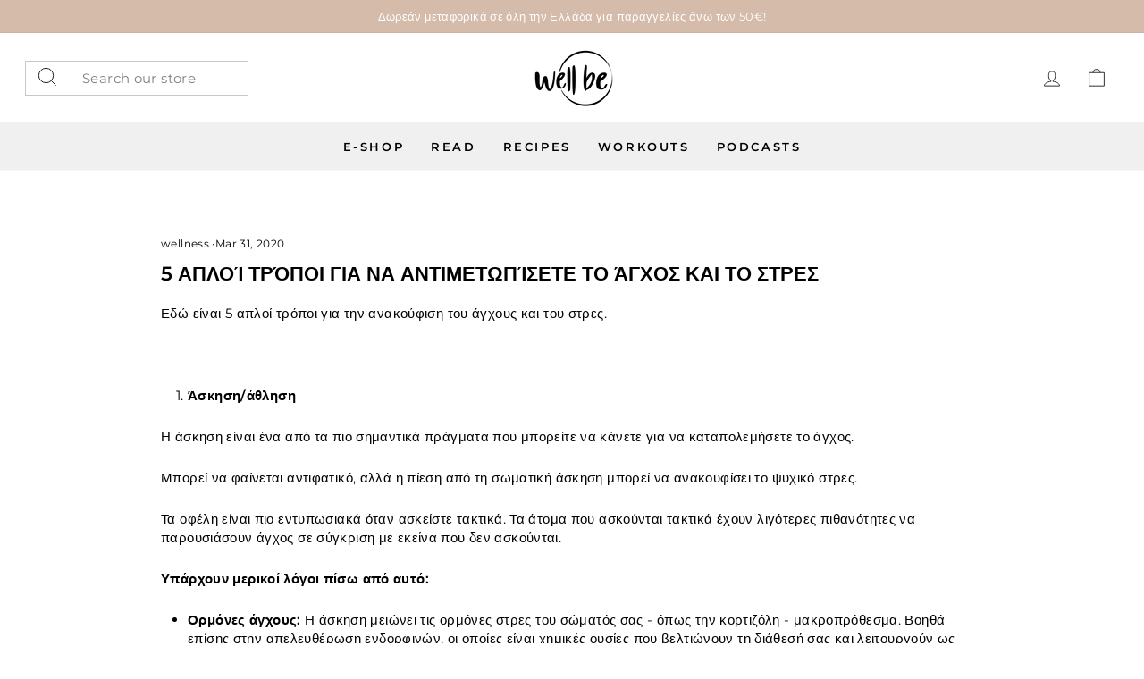

--- FILE ---
content_type: text/html; charset=utf-8
request_url: https://wellb.gr/blogs/wellness/5-simple-ways-to-reduce-stress
body_size: 22541
content:
<!doctype html>
<html class="no-js" lang="en" dir="ltr">
<head>
  <meta charset="utf-8">
  <meta http-equiv="X-UA-Compatible" content="IE=edge,chrome=1">
  <meta name="viewport" content="width=device-width,initial-scale=1">
  <meta name="theme-color" content="#111111">
  <link rel="canonical" href="https://wellb.gr/blogs/wellness/5-simple-ways-to-reduce-stress">
  <link rel="preconnect" href="https://cdn.shopify.com" crossorigin>
  <link rel="preconnect" href="https://fonts.shopifycdn.com" crossorigin>
  <link rel="dns-prefetch" href="https://productreviews.shopifycdn.com">
  <link rel="dns-prefetch" href="https://ajax.googleapis.com">
  <link rel="dns-prefetch" href="https://maps.googleapis.com">
  <link rel="dns-prefetch" href="https://maps.gstatic.com"><title>5 Απλοί τρόποι για να αντιμετωπίσετε το άγχος και το στρες
&ndash; B by Nadia Boule
</title>
<meta name="description" content="Εδώ είναι 5 απλοί τρόποι για την ανακούφιση του άγχους και του στρες.   Άσκηση/άθληση Η άσκηση είναι ένα από τα πιο σημαντικά πράγματα που μπορείτε να κάνετε για να καταπολεμήσετε το άγχος. Μπορεί να φαίνεται αντιφατικό, αλλά η πίεση από τη σωματική άσκηση μπορεί να ανακουφίσει το ψυχικό στρες. Τα οφέλη είναι πιο εντυπ"><meta property="og:site_name" content="B by Nadia Boule">
  <meta property="og:url" content="https://wellb.gr/blogs/wellness/5-simple-ways-to-reduce-stress">
  <meta property="og:title" content="5 Απλοί τρόποι για να αντιμετωπίσετε το άγχος και το στρες">
  <meta property="og:type" content="article">
  <meta property="og:description" content="Το άγχος και το στρες είναι κοινές εμπειρίες για τους περισσότερους ανθρώπους."><meta property="og:image" content="http://wellb.gr/cdn/shop/articles/stressexercise.jpg?v=1585653167">
    <meta property="og:image:secure_url" content="https://wellb.gr/cdn/shop/articles/stressexercise.jpg?v=1585653167">
    <meta property="og:image:width" content="750">
    <meta property="og:image:height" content="767"><meta name="twitter:site" content="@">
  <meta name="twitter:card" content="summary_large_image">
  <meta name="twitter:title" content="5 Απλοί τρόποι για να αντιμετωπίσετε το άγχος και το στρες">
  <meta name="twitter:description" content="Το άγχος και το στρες είναι κοινές εμπειρίες για τους περισσότερους ανθρώπους.">
<style data-shopify>@font-face {
  font-family: Montserrat;
  font-weight: 600;
  font-style: normal;
  font-display: swap;
  src: url("//wellb.gr/cdn/fonts/montserrat/montserrat_n6.1326b3e84230700ef15b3a29fb520639977513e0.woff2") format("woff2"),
       url("//wellb.gr/cdn/fonts/montserrat/montserrat_n6.652f051080eb14192330daceed8cd53dfdc5ead9.woff") format("woff");
}

  @font-face {
  font-family: Montserrat;
  font-weight: 400;
  font-style: normal;
  font-display: swap;
  src: url("//wellb.gr/cdn/fonts/montserrat/montserrat_n4.81949fa0ac9fd2021e16436151e8eaa539321637.woff2") format("woff2"),
       url("//wellb.gr/cdn/fonts/montserrat/montserrat_n4.a6c632ca7b62da89c3594789ba828388aac693fe.woff") format("woff");
}


  @font-face {
  font-family: Montserrat;
  font-weight: 600;
  font-style: normal;
  font-display: swap;
  src: url("//wellb.gr/cdn/fonts/montserrat/montserrat_n6.1326b3e84230700ef15b3a29fb520639977513e0.woff2") format("woff2"),
       url("//wellb.gr/cdn/fonts/montserrat/montserrat_n6.652f051080eb14192330daceed8cd53dfdc5ead9.woff") format("woff");
}

  @font-face {
  font-family: Montserrat;
  font-weight: 400;
  font-style: italic;
  font-display: swap;
  src: url("//wellb.gr/cdn/fonts/montserrat/montserrat_i4.5a4ea298b4789e064f62a29aafc18d41f09ae59b.woff2") format("woff2"),
       url("//wellb.gr/cdn/fonts/montserrat/montserrat_i4.072b5869c5e0ed5b9d2021e4c2af132e16681ad2.woff") format("woff");
}

  @font-face {
  font-family: Montserrat;
  font-weight: 600;
  font-style: italic;
  font-display: swap;
  src: url("//wellb.gr/cdn/fonts/montserrat/montserrat_i6.e90155dd2f004112a61c0322d66d1f59dadfa84b.woff2") format("woff2"),
       url("//wellb.gr/cdn/fonts/montserrat/montserrat_i6.41470518d8e9d7f1bcdd29a447c2397e5393943f.woff") format("woff");
}

</style><link href="//wellb.gr/cdn/shop/t/17/assets/theme.css?v=117582760481784883561696441255" rel="stylesheet" type="text/css" media="all" />
  <link href="//wellb.gr/cdn/shop/t/17/assets/custom.css?v=56094350455808579591673678662" rel="stylesheet" type="text/css" media="all" />
<style data-shopify>:root {
    --typeHeaderPrimary: Montserrat;
    --typeHeaderFallback: sans-serif;
    --typeHeaderSize: 22px;
    --typeHeaderWeight: 600;
    --typeHeaderLineHeight: 1;
    --typeHeaderSpacing: 0.0em;

    --typeBasePrimary:Montserrat;
    --typeBaseFallback:sans-serif;
    --typeBaseSize: 15px;
    --typeBaseWeight: 400;
    --typeBaseSpacing: 0.025em;
    --typeBaseLineHeight: 1.4;

    --typeCollectionTitle: 20px;

    --iconWeight: 2px;
    --iconLinecaps: miter;

    
      --buttonRadius: 0px;
    

    --colorGridOverlayOpacity: 0.1;
  }

  .placeholder-content {
    background-image: linear-gradient(100deg, #ffffff 40%, #f7f7f7 63%, #ffffff 79%);
  }</style><script>
    document.documentElement.className = document.documentElement.className.replace('no-js', 'js');

    window.theme = window.theme || {};
    theme.routes = {
      home: "/",
      cart: "/cart.js",
      cartPage: "/cart",
      cartAdd: "/cart/add.js",
      cartChange: "/cart/change.js",
      search: "/search"
    };
    theme.strings = {
      soldOut: "Sold Out",
      unavailable: "Unavailable",
      inStockLabel: "In stock, ready to ship",
      oneStockLabel: "Low stock - [count] item left",
      otherStockLabel: "Low stock - [count] items left",
      willNotShipUntil: "Ready to ship [date]",
      willBeInStockAfter: "Back in stock [date]",
      waitingForStock: "Inventory on the way",
      savePrice: "Save [saved_amount]",
      cartEmpty: "Your cart is currently empty.",
      cartTermsConfirmation: "You must agree with the terms and conditions of sales to check out",
      searchCollections: "Collections:",
      searchPages: "Pages:",
      searchArticles: "Articles:",
      productFrom: "from ",
    };
    theme.settings = {
      cartType: "drawer",
      isCustomerTemplate: false,
      moneyFormat: "€{{amount}}",
      saveType: "dollar",
      productImageSize: "square",
      productImageCover: true,
      predictiveSearch: true,
      predictiveSearchType: "product,article,page,collection",
      predictiveSearchVendor: false,
      predictiveSearchPrice: false,
      quickView: true,
      themeName: 'Impulse',
      themeVersion: "7.1.0"
    };
  </script>

  <script>window.performance && window.performance.mark && window.performance.mark('shopify.content_for_header.start');</script><meta name="google-site-verification" content="Gs6WKWcENI8cpP4qJ_q1mMQhtKQhXZ0JXiO2pMyg1P4">
<meta id="shopify-digital-wallet" name="shopify-digital-wallet" content="/16119751/digital_wallets/dialog">
<meta name="shopify-checkout-api-token" content="36d3dd88d9fd27e3b68414bb89febdcd">
<meta id="in-context-paypal-metadata" data-shop-id="16119751" data-venmo-supported="false" data-environment="production" data-locale="en_US" data-paypal-v4="true" data-currency="EUR">
<link rel="alternate" type="application/atom+xml" title="Feed" href="/blogs/wellness.atom" />
<script async="async" src="/checkouts/internal/preloads.js?locale=en-GR"></script>
<script id="shopify-features" type="application/json">{"accessToken":"36d3dd88d9fd27e3b68414bb89febdcd","betas":["rich-media-storefront-analytics"],"domain":"wellb.gr","predictiveSearch":true,"shopId":16119751,"locale":"en"}</script>
<script>var Shopify = Shopify || {};
Shopify.shop = "bbynadiaboule.myshopify.com";
Shopify.locale = "en";
Shopify.currency = {"active":"EUR","rate":"1.0"};
Shopify.country = "GR";
Shopify.theme = {"name":"Impulse","id":136485273829,"schema_name":"Impulse","schema_version":"7.1.0","theme_store_id":857,"role":"main"};
Shopify.theme.handle = "null";
Shopify.theme.style = {"id":null,"handle":null};
Shopify.cdnHost = "wellb.gr/cdn";
Shopify.routes = Shopify.routes || {};
Shopify.routes.root = "/";</script>
<script type="module">!function(o){(o.Shopify=o.Shopify||{}).modules=!0}(window);</script>
<script>!function(o){function n(){var o=[];function n(){o.push(Array.prototype.slice.apply(arguments))}return n.q=o,n}var t=o.Shopify=o.Shopify||{};t.loadFeatures=n(),t.autoloadFeatures=n()}(window);</script>
<script id="shop-js-analytics" type="application/json">{"pageType":"article"}</script>
<script defer="defer" async type="module" src="//wellb.gr/cdn/shopifycloud/shop-js/modules/v2/client.init-shop-cart-sync_DtuiiIyl.en.esm.js"></script>
<script defer="defer" async type="module" src="//wellb.gr/cdn/shopifycloud/shop-js/modules/v2/chunk.common_CUHEfi5Q.esm.js"></script>
<script type="module">
  await import("//wellb.gr/cdn/shopifycloud/shop-js/modules/v2/client.init-shop-cart-sync_DtuiiIyl.en.esm.js");
await import("//wellb.gr/cdn/shopifycloud/shop-js/modules/v2/chunk.common_CUHEfi5Q.esm.js");

  window.Shopify.SignInWithShop?.initShopCartSync?.({"fedCMEnabled":true,"windoidEnabled":true});

</script>
<script>(function() {
  var isLoaded = false;
  function asyncLoad() {
    if (isLoaded) return;
    isLoaded = true;
    var urls = ["https:\/\/www.myregistry.com\/ScriptPlatform\/Shopify\/AddToMrButton.js?siteKey=g6X6GpbrsjVr0FUpGo0B4w2\u0026lang=en\u0026version=719648309\u0026shop=bbynadiaboule.myshopify.com"];
    for (var i = 0; i < urls.length; i++) {
      var s = document.createElement('script');
      s.type = 'text/javascript';
      s.async = true;
      s.src = urls[i];
      var x = document.getElementsByTagName('script')[0];
      x.parentNode.insertBefore(s, x);
    }
  };
  if(window.attachEvent) {
    window.attachEvent('onload', asyncLoad);
  } else {
    window.addEventListener('load', asyncLoad, false);
  }
})();</script>
<script id="__st">var __st={"a":16119751,"offset":7200,"reqid":"0f2dc5c0-a3ff-4b1e-8c5b-fe99aa4a7804-1766944823","pageurl":"wellb.gr\/blogs\/wellness\/5-simple-ways-to-reduce-stress","s":"articles-384018972790","u":"4dfeae41b323","p":"article","rtyp":"article","rid":384018972790};</script>
<script>window.ShopifyPaypalV4VisibilityTracking = true;</script>
<script id="captcha-bootstrap">!function(){'use strict';const t='contact',e='account',n='new_comment',o=[[t,t],['blogs',n],['comments',n],[t,'customer']],c=[[e,'customer_login'],[e,'guest_login'],[e,'recover_customer_password'],[e,'create_customer']],r=t=>t.map((([t,e])=>`form[action*='/${t}']:not([data-nocaptcha='true']) input[name='form_type'][value='${e}']`)).join(','),a=t=>()=>t?[...document.querySelectorAll(t)].map((t=>t.form)):[];function s(){const t=[...o],e=r(t);return a(e)}const i='password',u='form_key',d=['recaptcha-v3-token','g-recaptcha-response','h-captcha-response',i],f=()=>{try{return window.sessionStorage}catch{return}},m='__shopify_v',_=t=>t.elements[u];function p(t,e,n=!1){try{const o=window.sessionStorage,c=JSON.parse(o.getItem(e)),{data:r}=function(t){const{data:e,action:n}=t;return t[m]||n?{data:e,action:n}:{data:t,action:n}}(c);for(const[e,n]of Object.entries(r))t.elements[e]&&(t.elements[e].value=n);n&&o.removeItem(e)}catch(o){console.error('form repopulation failed',{error:o})}}const l='form_type',E='cptcha';function T(t){t.dataset[E]=!0}const w=window,h=w.document,L='Shopify',v='ce_forms',y='captcha';let A=!1;((t,e)=>{const n=(g='f06e6c50-85a8-45c8-87d0-21a2b65856fe',I='https://cdn.shopify.com/shopifycloud/storefront-forms-hcaptcha/ce_storefront_forms_captcha_hcaptcha.v1.5.2.iife.js',D={infoText:'Protected by hCaptcha',privacyText:'Privacy',termsText:'Terms'},(t,e,n)=>{const o=w[L][v],c=o.bindForm;if(c)return c(t,g,e,D).then(n);var r;o.q.push([[t,g,e,D],n]),r=I,A||(h.body.append(Object.assign(h.createElement('script'),{id:'captcha-provider',async:!0,src:r})),A=!0)});var g,I,D;w[L]=w[L]||{},w[L][v]=w[L][v]||{},w[L][v].q=[],w[L][y]=w[L][y]||{},w[L][y].protect=function(t,e){n(t,void 0,e),T(t)},Object.freeze(w[L][y]),function(t,e,n,w,h,L){const[v,y,A,g]=function(t,e,n){const i=e?o:[],u=t?c:[],d=[...i,...u],f=r(d),m=r(i),_=r(d.filter((([t,e])=>n.includes(e))));return[a(f),a(m),a(_),s()]}(w,h,L),I=t=>{const e=t.target;return e instanceof HTMLFormElement?e:e&&e.form},D=t=>v().includes(t);t.addEventListener('submit',(t=>{const e=I(t);if(!e)return;const n=D(e)&&!e.dataset.hcaptchaBound&&!e.dataset.recaptchaBound,o=_(e),c=g().includes(e)&&(!o||!o.value);(n||c)&&t.preventDefault(),c&&!n&&(function(t){try{if(!f())return;!function(t){const e=f();if(!e)return;const n=_(t);if(!n)return;const o=n.value;o&&e.removeItem(o)}(t);const e=Array.from(Array(32),(()=>Math.random().toString(36)[2])).join('');!function(t,e){_(t)||t.append(Object.assign(document.createElement('input'),{type:'hidden',name:u})),t.elements[u].value=e}(t,e),function(t,e){const n=f();if(!n)return;const o=[...t.querySelectorAll(`input[type='${i}']`)].map((({name:t})=>t)),c=[...d,...o],r={};for(const[a,s]of new FormData(t).entries())c.includes(a)||(r[a]=s);n.setItem(e,JSON.stringify({[m]:1,action:t.action,data:r}))}(t,e)}catch(e){console.error('failed to persist form',e)}}(e),e.submit())}));const S=(t,e)=>{t&&!t.dataset[E]&&(n(t,e.some((e=>e===t))),T(t))};for(const o of['focusin','change'])t.addEventListener(o,(t=>{const e=I(t);D(e)&&S(e,y())}));const B=e.get('form_key'),M=e.get(l),P=B&&M;t.addEventListener('DOMContentLoaded',(()=>{const t=y();if(P)for(const e of t)e.elements[l].value===M&&p(e,B);[...new Set([...A(),...v().filter((t=>'true'===t.dataset.shopifyCaptcha))])].forEach((e=>S(e,t)))}))}(h,new URLSearchParams(w.location.search),n,t,e,['guest_login'])})(!0,!0)}();</script>
<script integrity="sha256-4kQ18oKyAcykRKYeNunJcIwy7WH5gtpwJnB7kiuLZ1E=" data-source-attribution="shopify.loadfeatures" defer="defer" src="//wellb.gr/cdn/shopifycloud/storefront/assets/storefront/load_feature-a0a9edcb.js" crossorigin="anonymous"></script>
<script data-source-attribution="shopify.dynamic_checkout.dynamic.init">var Shopify=Shopify||{};Shopify.PaymentButton=Shopify.PaymentButton||{isStorefrontPortableWallets:!0,init:function(){window.Shopify.PaymentButton.init=function(){};var t=document.createElement("script");t.src="https://wellb.gr/cdn/shopifycloud/portable-wallets/latest/portable-wallets.en.js",t.type="module",document.head.appendChild(t)}};
</script>
<script data-source-attribution="shopify.dynamic_checkout.buyer_consent">
  function portableWalletsHideBuyerConsent(e){var t=document.getElementById("shopify-buyer-consent"),n=document.getElementById("shopify-subscription-policy-button");t&&n&&(t.classList.add("hidden"),t.setAttribute("aria-hidden","true"),n.removeEventListener("click",e))}function portableWalletsShowBuyerConsent(e){var t=document.getElementById("shopify-buyer-consent"),n=document.getElementById("shopify-subscription-policy-button");t&&n&&(t.classList.remove("hidden"),t.removeAttribute("aria-hidden"),n.addEventListener("click",e))}window.Shopify?.PaymentButton&&(window.Shopify.PaymentButton.hideBuyerConsent=portableWalletsHideBuyerConsent,window.Shopify.PaymentButton.showBuyerConsent=portableWalletsShowBuyerConsent);
</script>
<script data-source-attribution="shopify.dynamic_checkout.cart.bootstrap">document.addEventListener("DOMContentLoaded",(function(){function t(){return document.querySelector("shopify-accelerated-checkout-cart, shopify-accelerated-checkout")}if(t())Shopify.PaymentButton.init();else{new MutationObserver((function(e,n){t()&&(Shopify.PaymentButton.init(),n.disconnect())})).observe(document.body,{childList:!0,subtree:!0})}}));
</script>
<script id='scb4127' type='text/javascript' async='' src='https://wellb.gr/cdn/shopifycloud/privacy-banner/storefront-banner.js'></script><link id="shopify-accelerated-checkout-styles" rel="stylesheet" media="screen" href="https://wellb.gr/cdn/shopifycloud/portable-wallets/latest/accelerated-checkout-backwards-compat.css" crossorigin="anonymous">
<style id="shopify-accelerated-checkout-cart">
        #shopify-buyer-consent {
  margin-top: 1em;
  display: inline-block;
  width: 100%;
}

#shopify-buyer-consent.hidden {
  display: none;
}

#shopify-subscription-policy-button {
  background: none;
  border: none;
  padding: 0;
  text-decoration: underline;
  font-size: inherit;
  cursor: pointer;
}

#shopify-subscription-policy-button::before {
  box-shadow: none;
}

      </style>

<script>window.performance && window.performance.mark && window.performance.mark('shopify.content_for_header.end');</script>

  <script src="//wellb.gr/cdn/shop/t/17/assets/vendor-scripts-v11.js" defer="defer"></script><script src="//wellb.gr/cdn/shop/t/17/assets/theme.js?v=13862351161817530741673512395" defer="defer"></script>
<link href="https://monorail-edge.shopifysvc.com" rel="dns-prefetch">
<script>(function(){if ("sendBeacon" in navigator && "performance" in window) {try {var session_token_from_headers = performance.getEntriesByType('navigation')[0].serverTiming.find(x => x.name == '_s').description;} catch {var session_token_from_headers = undefined;}var session_cookie_matches = document.cookie.match(/_shopify_s=([^;]*)/);var session_token_from_cookie = session_cookie_matches && session_cookie_matches.length === 2 ? session_cookie_matches[1] : "";var session_token = session_token_from_headers || session_token_from_cookie || "";function handle_abandonment_event(e) {var entries = performance.getEntries().filter(function(entry) {return /monorail-edge.shopifysvc.com/.test(entry.name);});if (!window.abandonment_tracked && entries.length === 0) {window.abandonment_tracked = true;var currentMs = Date.now();var navigation_start = performance.timing.navigationStart;var payload = {shop_id: 16119751,url: window.location.href,navigation_start,duration: currentMs - navigation_start,session_token,page_type: "article"};window.navigator.sendBeacon("https://monorail-edge.shopifysvc.com/v1/produce", JSON.stringify({schema_id: "online_store_buyer_site_abandonment/1.1",payload: payload,metadata: {event_created_at_ms: currentMs,event_sent_at_ms: currentMs}}));}}window.addEventListener('pagehide', handle_abandonment_event);}}());</script>
<script id="web-pixels-manager-setup">(function e(e,d,r,n,o){if(void 0===o&&(o={}),!Boolean(null===(a=null===(i=window.Shopify)||void 0===i?void 0:i.analytics)||void 0===a?void 0:a.replayQueue)){var i,a;window.Shopify=window.Shopify||{};var t=window.Shopify;t.analytics=t.analytics||{};var s=t.analytics;s.replayQueue=[],s.publish=function(e,d,r){return s.replayQueue.push([e,d,r]),!0};try{self.performance.mark("wpm:start")}catch(e){}var l=function(){var e={modern:/Edge?\/(1{2}[4-9]|1[2-9]\d|[2-9]\d{2}|\d{4,})\.\d+(\.\d+|)|Firefox\/(1{2}[4-9]|1[2-9]\d|[2-9]\d{2}|\d{4,})\.\d+(\.\d+|)|Chrom(ium|e)\/(9{2}|\d{3,})\.\d+(\.\d+|)|(Maci|X1{2}).+ Version\/(15\.\d+|(1[6-9]|[2-9]\d|\d{3,})\.\d+)([,.]\d+|)( \(\w+\)|)( Mobile\/\w+|) Safari\/|Chrome.+OPR\/(9{2}|\d{3,})\.\d+\.\d+|(CPU[ +]OS|iPhone[ +]OS|CPU[ +]iPhone|CPU IPhone OS|CPU iPad OS)[ +]+(15[._]\d+|(1[6-9]|[2-9]\d|\d{3,})[._]\d+)([._]\d+|)|Android:?[ /-](13[3-9]|1[4-9]\d|[2-9]\d{2}|\d{4,})(\.\d+|)(\.\d+|)|Android.+Firefox\/(13[5-9]|1[4-9]\d|[2-9]\d{2}|\d{4,})\.\d+(\.\d+|)|Android.+Chrom(ium|e)\/(13[3-9]|1[4-9]\d|[2-9]\d{2}|\d{4,})\.\d+(\.\d+|)|SamsungBrowser\/([2-9]\d|\d{3,})\.\d+/,legacy:/Edge?\/(1[6-9]|[2-9]\d|\d{3,})\.\d+(\.\d+|)|Firefox\/(5[4-9]|[6-9]\d|\d{3,})\.\d+(\.\d+|)|Chrom(ium|e)\/(5[1-9]|[6-9]\d|\d{3,})\.\d+(\.\d+|)([\d.]+$|.*Safari\/(?![\d.]+ Edge\/[\d.]+$))|(Maci|X1{2}).+ Version\/(10\.\d+|(1[1-9]|[2-9]\d|\d{3,})\.\d+)([,.]\d+|)( \(\w+\)|)( Mobile\/\w+|) Safari\/|Chrome.+OPR\/(3[89]|[4-9]\d|\d{3,})\.\d+\.\d+|(CPU[ +]OS|iPhone[ +]OS|CPU[ +]iPhone|CPU IPhone OS|CPU iPad OS)[ +]+(10[._]\d+|(1[1-9]|[2-9]\d|\d{3,})[._]\d+)([._]\d+|)|Android:?[ /-](13[3-9]|1[4-9]\d|[2-9]\d{2}|\d{4,})(\.\d+|)(\.\d+|)|Mobile Safari.+OPR\/([89]\d|\d{3,})\.\d+\.\d+|Android.+Firefox\/(13[5-9]|1[4-9]\d|[2-9]\d{2}|\d{4,})\.\d+(\.\d+|)|Android.+Chrom(ium|e)\/(13[3-9]|1[4-9]\d|[2-9]\d{2}|\d{4,})\.\d+(\.\d+|)|Android.+(UC? ?Browser|UCWEB|U3)[ /]?(15\.([5-9]|\d{2,})|(1[6-9]|[2-9]\d|\d{3,})\.\d+)\.\d+|SamsungBrowser\/(5\.\d+|([6-9]|\d{2,})\.\d+)|Android.+MQ{2}Browser\/(14(\.(9|\d{2,})|)|(1[5-9]|[2-9]\d|\d{3,})(\.\d+|))(\.\d+|)|K[Aa][Ii]OS\/(3\.\d+|([4-9]|\d{2,})\.\d+)(\.\d+|)/},d=e.modern,r=e.legacy,n=navigator.userAgent;return n.match(d)?"modern":n.match(r)?"legacy":"unknown"}(),u="modern"===l?"modern":"legacy",c=(null!=n?n:{modern:"",legacy:""})[u],f=function(e){return[e.baseUrl,"/wpm","/b",e.hashVersion,"modern"===e.buildTarget?"m":"l",".js"].join("")}({baseUrl:d,hashVersion:r,buildTarget:u}),m=function(e){var d=e.version,r=e.bundleTarget,n=e.surface,o=e.pageUrl,i=e.monorailEndpoint;return{emit:function(e){var a=e.status,t=e.errorMsg,s=(new Date).getTime(),l=JSON.stringify({metadata:{event_sent_at_ms:s},events:[{schema_id:"web_pixels_manager_load/3.1",payload:{version:d,bundle_target:r,page_url:o,status:a,surface:n,error_msg:t},metadata:{event_created_at_ms:s}}]});if(!i)return console&&console.warn&&console.warn("[Web Pixels Manager] No Monorail endpoint provided, skipping logging."),!1;try{return self.navigator.sendBeacon.bind(self.navigator)(i,l)}catch(e){}var u=new XMLHttpRequest;try{return u.open("POST",i,!0),u.setRequestHeader("Content-Type","text/plain"),u.send(l),!0}catch(e){return console&&console.warn&&console.warn("[Web Pixels Manager] Got an unhandled error while logging to Monorail."),!1}}}}({version:r,bundleTarget:l,surface:e.surface,pageUrl:self.location.href,monorailEndpoint:e.monorailEndpoint});try{o.browserTarget=l,function(e){var d=e.src,r=e.async,n=void 0===r||r,o=e.onload,i=e.onerror,a=e.sri,t=e.scriptDataAttributes,s=void 0===t?{}:t,l=document.createElement("script"),u=document.querySelector("head"),c=document.querySelector("body");if(l.async=n,l.src=d,a&&(l.integrity=a,l.crossOrigin="anonymous"),s)for(var f in s)if(Object.prototype.hasOwnProperty.call(s,f))try{l.dataset[f]=s[f]}catch(e){}if(o&&l.addEventListener("load",o),i&&l.addEventListener("error",i),u)u.appendChild(l);else{if(!c)throw new Error("Did not find a head or body element to append the script");c.appendChild(l)}}({src:f,async:!0,onload:function(){if(!function(){var e,d;return Boolean(null===(d=null===(e=window.Shopify)||void 0===e?void 0:e.analytics)||void 0===d?void 0:d.initialized)}()){var d=window.webPixelsManager.init(e)||void 0;if(d){var r=window.Shopify.analytics;r.replayQueue.forEach((function(e){var r=e[0],n=e[1],o=e[2];d.publishCustomEvent(r,n,o)})),r.replayQueue=[],r.publish=d.publishCustomEvent,r.visitor=d.visitor,r.initialized=!0}}},onerror:function(){return m.emit({status:"failed",errorMsg:"".concat(f," has failed to load")})},sri:function(e){var d=/^sha384-[A-Za-z0-9+/=]+$/;return"string"==typeof e&&d.test(e)}(c)?c:"",scriptDataAttributes:o}),m.emit({status:"loading"})}catch(e){m.emit({status:"failed",errorMsg:(null==e?void 0:e.message)||"Unknown error"})}}})({shopId: 16119751,storefrontBaseUrl: "https://wellb.gr",extensionsBaseUrl: "https://extensions.shopifycdn.com/cdn/shopifycloud/web-pixels-manager",monorailEndpoint: "https://monorail-edge.shopifysvc.com/unstable/produce_batch",surface: "storefront-renderer",enabledBetaFlags: ["2dca8a86","a0d5f9d2"],webPixelsConfigList: [{"id":"1643872590","configuration":"{\"config\":\"{\\\"pixel_id\\\":\\\"GT-KDBDGP66\\\",\\\"target_country\\\":\\\"GR\\\",\\\"gtag_events\\\":[{\\\"type\\\":\\\"view_item\\\",\\\"action_label\\\":\\\"MC-YYXGZ4M3XP\\\"},{\\\"type\\\":\\\"purchase\\\",\\\"action_label\\\":\\\"MC-YYXGZ4M3XP\\\"},{\\\"type\\\":\\\"page_view\\\",\\\"action_label\\\":\\\"MC-YYXGZ4M3XP\\\"}],\\\"enable_monitoring_mode\\\":false}\"}","eventPayloadVersion":"v1","runtimeContext":"OPEN","scriptVersion":"b2a88bafab3e21179ed38636efcd8a93","type":"APP","apiClientId":1780363,"privacyPurposes":[],"dataSharingAdjustments":{"protectedCustomerApprovalScopes":["read_customer_address","read_customer_email","read_customer_name","read_customer_personal_data","read_customer_phone"]}},{"id":"813924686","configuration":"{\"pixelCode\":\"CJR4N9RC77UEBV3SV2V0\"}","eventPayloadVersion":"v1","runtimeContext":"STRICT","scriptVersion":"22e92c2ad45662f435e4801458fb78cc","type":"APP","apiClientId":4383523,"privacyPurposes":["ANALYTICS","MARKETING","SALE_OF_DATA"],"dataSharingAdjustments":{"protectedCustomerApprovalScopes":["read_customer_address","read_customer_email","read_customer_name","read_customer_personal_data","read_customer_phone"]}},{"id":"396230990","configuration":"{\"pixel_id\":\"268581944223601\",\"pixel_type\":\"facebook_pixel\",\"metaapp_system_user_token\":\"-\"}","eventPayloadVersion":"v1","runtimeContext":"OPEN","scriptVersion":"ca16bc87fe92b6042fbaa3acc2fbdaa6","type":"APP","apiClientId":2329312,"privacyPurposes":["ANALYTICS","MARKETING","SALE_OF_DATA"],"dataSharingAdjustments":{"protectedCustomerApprovalScopes":["read_customer_address","read_customer_email","read_customer_name","read_customer_personal_data","read_customer_phone"]}},{"id":"185467214","eventPayloadVersion":"v1","runtimeContext":"LAX","scriptVersion":"1","type":"CUSTOM","privacyPurposes":["ANALYTICS"],"name":"Google Analytics tag (migrated)"},{"id":"shopify-app-pixel","configuration":"{}","eventPayloadVersion":"v1","runtimeContext":"STRICT","scriptVersion":"0450","apiClientId":"shopify-pixel","type":"APP","privacyPurposes":["ANALYTICS","MARKETING"]},{"id":"shopify-custom-pixel","eventPayloadVersion":"v1","runtimeContext":"LAX","scriptVersion":"0450","apiClientId":"shopify-pixel","type":"CUSTOM","privacyPurposes":["ANALYTICS","MARKETING"]}],isMerchantRequest: false,initData: {"shop":{"name":"B by Nadia Boule","paymentSettings":{"currencyCode":"EUR"},"myshopifyDomain":"bbynadiaboule.myshopify.com","countryCode":"GR","storefrontUrl":"https:\/\/wellb.gr"},"customer":null,"cart":null,"checkout":null,"productVariants":[],"purchasingCompany":null},},"https://wellb.gr/cdn","da62cc92w68dfea28pcf9825a4m392e00d0",{"modern":"","legacy":""},{"shopId":"16119751","storefrontBaseUrl":"https:\/\/wellb.gr","extensionBaseUrl":"https:\/\/extensions.shopifycdn.com\/cdn\/shopifycloud\/web-pixels-manager","surface":"storefront-renderer","enabledBetaFlags":"[\"2dca8a86\", \"a0d5f9d2\"]","isMerchantRequest":"false","hashVersion":"da62cc92w68dfea28pcf9825a4m392e00d0","publish":"custom","events":"[[\"page_viewed\",{}]]"});</script><script>
  window.ShopifyAnalytics = window.ShopifyAnalytics || {};
  window.ShopifyAnalytics.meta = window.ShopifyAnalytics.meta || {};
  window.ShopifyAnalytics.meta.currency = 'EUR';
  var meta = {"page":{"pageType":"article","resourceType":"article","resourceId":384018972790,"requestId":"0f2dc5c0-a3ff-4b1e-8c5b-fe99aa4a7804-1766944823"}};
  for (var attr in meta) {
    window.ShopifyAnalytics.meta[attr] = meta[attr];
  }
</script>
<script class="analytics">
  (function () {
    var customDocumentWrite = function(content) {
      var jquery = null;

      if (window.jQuery) {
        jquery = window.jQuery;
      } else if (window.Checkout && window.Checkout.$) {
        jquery = window.Checkout.$;
      }

      if (jquery) {
        jquery('body').append(content);
      }
    };

    var hasLoggedConversion = function(token) {
      if (token) {
        return document.cookie.indexOf('loggedConversion=' + token) !== -1;
      }
      return false;
    }

    var setCookieIfConversion = function(token) {
      if (token) {
        var twoMonthsFromNow = new Date(Date.now());
        twoMonthsFromNow.setMonth(twoMonthsFromNow.getMonth() + 2);

        document.cookie = 'loggedConversion=' + token + '; expires=' + twoMonthsFromNow;
      }
    }

    var trekkie = window.ShopifyAnalytics.lib = window.trekkie = window.trekkie || [];
    if (trekkie.integrations) {
      return;
    }
    trekkie.methods = [
      'identify',
      'page',
      'ready',
      'track',
      'trackForm',
      'trackLink'
    ];
    trekkie.factory = function(method) {
      return function() {
        var args = Array.prototype.slice.call(arguments);
        args.unshift(method);
        trekkie.push(args);
        return trekkie;
      };
    };
    for (var i = 0; i < trekkie.methods.length; i++) {
      var key = trekkie.methods[i];
      trekkie[key] = trekkie.factory(key);
    }
    trekkie.load = function(config) {
      trekkie.config = config || {};
      trekkie.config.initialDocumentCookie = document.cookie;
      var first = document.getElementsByTagName('script')[0];
      var script = document.createElement('script');
      script.type = 'text/javascript';
      script.onerror = function(e) {
        var scriptFallback = document.createElement('script');
        scriptFallback.type = 'text/javascript';
        scriptFallback.onerror = function(error) {
                var Monorail = {
      produce: function produce(monorailDomain, schemaId, payload) {
        var currentMs = new Date().getTime();
        var event = {
          schema_id: schemaId,
          payload: payload,
          metadata: {
            event_created_at_ms: currentMs,
            event_sent_at_ms: currentMs
          }
        };
        return Monorail.sendRequest("https://" + monorailDomain + "/v1/produce", JSON.stringify(event));
      },
      sendRequest: function sendRequest(endpointUrl, payload) {
        // Try the sendBeacon API
        if (window && window.navigator && typeof window.navigator.sendBeacon === 'function' && typeof window.Blob === 'function' && !Monorail.isIos12()) {
          var blobData = new window.Blob([payload], {
            type: 'text/plain'
          });

          if (window.navigator.sendBeacon(endpointUrl, blobData)) {
            return true;
          } // sendBeacon was not successful

        } // XHR beacon

        var xhr = new XMLHttpRequest();

        try {
          xhr.open('POST', endpointUrl);
          xhr.setRequestHeader('Content-Type', 'text/plain');
          xhr.send(payload);
        } catch (e) {
          console.log(e);
        }

        return false;
      },
      isIos12: function isIos12() {
        return window.navigator.userAgent.lastIndexOf('iPhone; CPU iPhone OS 12_') !== -1 || window.navigator.userAgent.lastIndexOf('iPad; CPU OS 12_') !== -1;
      }
    };
    Monorail.produce('monorail-edge.shopifysvc.com',
      'trekkie_storefront_load_errors/1.1',
      {shop_id: 16119751,
      theme_id: 136485273829,
      app_name: "storefront",
      context_url: window.location.href,
      source_url: "//wellb.gr/cdn/s/trekkie.storefront.8f32c7f0b513e73f3235c26245676203e1209161.min.js"});

        };
        scriptFallback.async = true;
        scriptFallback.src = '//wellb.gr/cdn/s/trekkie.storefront.8f32c7f0b513e73f3235c26245676203e1209161.min.js';
        first.parentNode.insertBefore(scriptFallback, first);
      };
      script.async = true;
      script.src = '//wellb.gr/cdn/s/trekkie.storefront.8f32c7f0b513e73f3235c26245676203e1209161.min.js';
      first.parentNode.insertBefore(script, first);
    };
    trekkie.load(
      {"Trekkie":{"appName":"storefront","development":false,"defaultAttributes":{"shopId":16119751,"isMerchantRequest":null,"themeId":136485273829,"themeCityHash":"11269902257309743444","contentLanguage":"en","currency":"EUR"},"isServerSideCookieWritingEnabled":true,"monorailRegion":"shop_domain","enabledBetaFlags":["65f19447"]},"Session Attribution":{},"S2S":{"facebookCapiEnabled":true,"source":"trekkie-storefront-renderer","apiClientId":580111}}
    );

    var loaded = false;
    trekkie.ready(function() {
      if (loaded) return;
      loaded = true;

      window.ShopifyAnalytics.lib = window.trekkie;

      var originalDocumentWrite = document.write;
      document.write = customDocumentWrite;
      try { window.ShopifyAnalytics.merchantGoogleAnalytics.call(this); } catch(error) {};
      document.write = originalDocumentWrite;

      window.ShopifyAnalytics.lib.page(null,{"pageType":"article","resourceType":"article","resourceId":384018972790,"requestId":"0f2dc5c0-a3ff-4b1e-8c5b-fe99aa4a7804-1766944823","shopifyEmitted":true});

      var match = window.location.pathname.match(/checkouts\/(.+)\/(thank_you|post_purchase)/)
      var token = match? match[1]: undefined;
      if (!hasLoggedConversion(token)) {
        setCookieIfConversion(token);
        
      }
    });


        var eventsListenerScript = document.createElement('script');
        eventsListenerScript.async = true;
        eventsListenerScript.src = "//wellb.gr/cdn/shopifycloud/storefront/assets/shop_events_listener-3da45d37.js";
        document.getElementsByTagName('head')[0].appendChild(eventsListenerScript);

})();</script>
  <script>
  if (!window.ga || (window.ga && typeof window.ga !== 'function')) {
    window.ga = function ga() {
      (window.ga.q = window.ga.q || []).push(arguments);
      if (window.Shopify && window.Shopify.analytics && typeof window.Shopify.analytics.publish === 'function') {
        window.Shopify.analytics.publish("ga_stub_called", {}, {sendTo: "google_osp_migration"});
      }
      console.error("Shopify's Google Analytics stub called with:", Array.from(arguments), "\nSee https://help.shopify.com/manual/promoting-marketing/pixels/pixel-migration#google for more information.");
    };
    if (window.Shopify && window.Shopify.analytics && typeof window.Shopify.analytics.publish === 'function') {
      window.Shopify.analytics.publish("ga_stub_initialized", {}, {sendTo: "google_osp_migration"});
    }
  }
</script>
<script
  defer
  src="https://wellb.gr/cdn/shopifycloud/perf-kit/shopify-perf-kit-2.1.2.min.js"
  data-application="storefront-renderer"
  data-shop-id="16119751"
  data-render-region="gcp-us-east1"
  data-page-type="article"
  data-theme-instance-id="136485273829"
  data-theme-name="Impulse"
  data-theme-version="7.1.0"
  data-monorail-region="shop_domain"
  data-resource-timing-sampling-rate="10"
  data-shs="true"
  data-shs-beacon="true"
  data-shs-export-with-fetch="true"
  data-shs-logs-sample-rate="1"
  data-shs-beacon-endpoint="https://wellb.gr/api/collect"
></script>
</head>

<body class="template-article" data-center-text="true" data-button_style="square" data-type_header_capitalize="true" data-type_headers_align_text="true" data-type_product_capitalize="true" data-swatch_style="round" >

  <a class="in-page-link visually-hidden skip-link" href="#MainContent">Skip to content</a>

  <div id="PageContainer" class="page-container">
    <div class="transition-body"><div id="shopify-section-header" class="shopify-section">

<div id="NavDrawer" class="drawer drawer--left">
  <div class="drawer__contents">
    <div class="drawer__fixed-header">
      <div class="drawer__header appear-animation appear-delay-1">
        <div class="h2 drawer__title"></div>
        <div class="drawer__close">
          <button type="button" class="drawer__close-button js-drawer-close">
            <svg aria-hidden="true" focusable="false" role="presentation" class="icon icon-close" viewBox="0 0 64 64"><path d="M19 17.61l27.12 27.13m0-27.12L19 44.74"/></svg>
            <span class="icon__fallback-text">Close menu</span>
          </button>
        </div>
      </div>
    </div>
    <div class="drawer__scrollable">
      <ul class="mobile-nav" role="navigation" aria-label="Primary"><li class="mobile-nav__item appear-animation appear-delay-2"><div class="mobile-nav__has-sublist"><a href="/"
                    class="mobile-nav__link mobile-nav__link--top-level"
                    id="Label-1"
                    >
                    E-SHOP
                  </a>
                  <div class="mobile-nav__toggle">
                    <button type="button"
                      aria-controls="Linklist-1"
                      aria-labelledby="Label-1"
                      class="collapsible-trigger collapsible--auto-height"><span class="collapsible-trigger__icon collapsible-trigger__icon--open" role="presentation">
  <svg aria-hidden="true" focusable="false" role="presentation" class="icon icon--wide icon-chevron-down" viewBox="0 0 28 16"><path d="M1.57 1.59l12.76 12.77L27.1 1.59" stroke-width="2" stroke="#000" fill="none" fill-rule="evenodd"/></svg>
</span>
</button>
                  </div></div><div id="Linklist-1"
                class="mobile-nav__sublist collapsible-content collapsible-content--all"
                >
                <div class="collapsible-content__inner">
                  <ul class="mobile-nav__sublist"><li class="mobile-nav__item">
                        <div class="mobile-nav__child-item"><a href="/products/well-be-journal-2024"
                              class="mobile-nav__link"
                              id="Sublabel-products-well-be-journal-20241"
                              >
                              WELL BE JOURNAL
                            </a></div></li><li class="mobile-nav__item">
                        <div class="mobile-nav__child-item"><a href="/products/bookmark"
                              class="mobile-nav__link"
                              id="Sublabel-products-bookmark2"
                              >
                              HANDMADE BOOKMARK
                            </a></div></li><li class="mobile-nav__item">
                        <div class="mobile-nav__child-item"><a href="/collections/body-care"
                              class="mobile-nav__link"
                              id="Sublabel-collections-body-care3"
                              >
                              BODY CARE &amp; BEAUTY
                            </a></div></li><li class="mobile-nav__item">
                        <div class="mobile-nav__child-item"><a href="/collections/books"
                              class="mobile-nav__link"
                              id="Sublabel-collections-books4"
                              >
                              BOOKS
                            </a></div></li><li class="mobile-nav__item">
                        <div class="mobile-nav__child-item"><a href="/collections/home-products"
                              class="mobile-nav__link"
                              id="Sublabel-collections-home-products5"
                              >
                              FOOD &amp; HOME
                            </a><button type="button"
                              aria-controls="Sublinklist-1-collections-home-products5"
                              aria-labelledby="Sublabel-collections-home-products5"
                              class="collapsible-trigger"><span class="collapsible-trigger__icon collapsible-trigger__icon--circle collapsible-trigger__icon--open" role="presentation">
  <svg aria-hidden="true" focusable="false" role="presentation" class="icon icon--wide icon-chevron-down" viewBox="0 0 28 16"><path d="M1.57 1.59l12.76 12.77L27.1 1.59" stroke-width="2" stroke="#000" fill="none" fill-rule="evenodd"/></svg>
</span>
</button></div><div
                            id="Sublinklist-1-collections-home-products5"
                            aria-labelledby="Sublabel-collections-home-products5"
                            class="mobile-nav__sublist collapsible-content collapsible-content--all"
                            >
                            <div class="collapsible-content__inner">
                              <ul class="mobile-nav__grandchildlist"><li class="mobile-nav__item">
                                    <a href="/collections/b-by-nadia-boule" class="mobile-nav__link">
                                      FOOD
                                    </a>
                                  </li><li class="mobile-nav__item">
                                    <a href="/collections/coconut-bowls" class="mobile-nav__link">
                                      COCONUT LOVE
                                    </a>
                                  </li><li class="mobile-nav__item">
                                    <a href="/collections/candles-collection" class="mobile-nav__link">
                                      CANDLES
                                    </a>
                                  </li><li class="mobile-nav__item">
                                    <a href="/collections/eco-friendly-products" class="mobile-nav__link">
                                      SUSTAINABLE CHOICES
                                    </a>
                                  </li></ul>
                            </div>
                          </div></li><li class="mobile-nav__item">
                        <div class="mobile-nav__child-item"><a href="https://wellb.gr/collections/keep-cups-1"
                              class="mobile-nav__link"
                              id="Sublabel-https-wellb-gr-collections-keep-cups-16"
                              >
                              ECO-FRIENDLY BOTTLES
                            </a></div></li><li class="mobile-nav__item">
                        <div class="mobile-nav__child-item"><a href="/collections/rain-ponchos"
                              class="mobile-nav__link"
                              id="Sublabel-collections-rain-ponchos7"
                              >
                              RAIN PONCHOS
                            </a></div></li><li class="mobile-nav__item">
                        <div class="mobile-nav__child-item"><a href="/collections/kids"
                              class="mobile-nav__link"
                              id="Sublabel-collections-kids8"
                              >
                              KIDS
                            </a></div></li><li class="mobile-nav__item">
                        <div class="mobile-nav__child-item"><a href="/collections/mother"
                              class="mobile-nav__link"
                              id="Sublabel-collections-mother9"
                              >
                              MOTHER
                            </a></div></li></ul>
                </div>
              </div></li><li class="mobile-nav__item appear-animation appear-delay-3"><div class="mobile-nav__has-sublist"><a href="/blogs/news"
                    class="mobile-nav__link mobile-nav__link--top-level"
                    id="Label-blogs-news2"
                    >
                    READ
                  </a>
                  <div class="mobile-nav__toggle">
                    <button type="button"
                      aria-controls="Linklist-blogs-news2" aria-open="true"
                      aria-labelledby="Label-blogs-news2"
                      class="collapsible-trigger collapsible--auto-height is-open"><span class="collapsible-trigger__icon collapsible-trigger__icon--open" role="presentation">
  <svg aria-hidden="true" focusable="false" role="presentation" class="icon icon--wide icon-chevron-down" viewBox="0 0 28 16"><path d="M1.57 1.59l12.76 12.77L27.1 1.59" stroke-width="2" stroke="#000" fill="none" fill-rule="evenodd"/></svg>
</span>
</button>
                  </div></div><div id="Linklist-blogs-news2"
                class="mobile-nav__sublist collapsible-content collapsible-content--all is-open"
                style="height: auto;">
                <div class="collapsible-content__inner">
                  <ul class="mobile-nav__sublist"><li class="mobile-nav__item">
                        <div class="mobile-nav__child-item"><a href="/blogs/news"
                              class="mobile-nav__link"
                              id="Sublabel-blogs-news1"
                              >
                              NEWS
                            </a></div></li><li class="mobile-nav__item">
                        <div class="mobile-nav__child-item"><a href="/blogs/wellness"
                              class="mobile-nav__link"
                              id="Sublabel-blogs-wellness2"
                              data-active="true">
                              WELLNESS
                            </a></div></li></ul>
                </div>
              </div></li><li class="mobile-nav__item appear-animation appear-delay-4"><div class="mobile-nav__has-sublist"><a href="https://app.wellbe.gr/recipes"
                    class="mobile-nav__link mobile-nav__link--top-level"
                    id="Label-https-app-wellbe-gr-recipes3"
                    >
                    RECIPES
                  </a>
                  <div class="mobile-nav__toggle">
                    <button type="button"
                      aria-controls="Linklist-https-app-wellbe-gr-recipes3"
                      aria-labelledby="Label-https-app-wellbe-gr-recipes3"
                      class="collapsible-trigger collapsible--auto-height"><span class="collapsible-trigger__icon collapsible-trigger__icon--open" role="presentation">
  <svg aria-hidden="true" focusable="false" role="presentation" class="icon icon--wide icon-chevron-down" viewBox="0 0 28 16"><path d="M1.57 1.59l12.76 12.77L27.1 1.59" stroke-width="2" stroke="#000" fill="none" fill-rule="evenodd"/></svg>
</span>
</button>
                  </div></div><div id="Linklist-https-app-wellbe-gr-recipes3"
                class="mobile-nav__sublist collapsible-content collapsible-content--all"
                >
                <div class="collapsible-content__inner">
                  <ul class="mobile-nav__sublist"><li class="mobile-nav__item">
                        <div class="mobile-nav__child-item"><a href="/blogs/nadias-recipes"
                              class="mobile-nav__link"
                              id="Sublabel-blogs-nadias-recipes1"
                              >
                              NADIA&#39;S RECIPES
                            </a></div></li><li class="mobile-nav__item">
                        <div class="mobile-nav__child-item"><a href="/blogs/breakfast"
                              class="mobile-nav__link"
                              id="Sublabel-blogs-breakfast2"
                              >
                              ΠΡΩΙΝΑ
                            </a></div></li><li class="mobile-nav__item">
                        <div class="mobile-nav__child-item"><a href="/blogs/snacks"
                              class="mobile-nav__link"
                              id="Sublabel-blogs-snacks3"
                              >
                              ΟΡΕΚΤΙΚΑ &amp; SNACKS
                            </a></div></li><li class="mobile-nav__item">
                        <div class="mobile-nav__child-item"><a href="/blogs/blog-2"
                              class="mobile-nav__link"
                              id="Sublabel-blogs-blog-24"
                              >
                              ΣΑΛΑΤΕΣ
                            </a></div></li><li class="mobile-nav__item">
                        <div class="mobile-nav__child-item"><a href="/blogs/main-dishes"
                              class="mobile-nav__link"
                              id="Sublabel-blogs-main-dishes5"
                              >
                              ΚΥΡΙΩΣ ΠΙΑΤΑ
                            </a></div></li><li class="mobile-nav__item">
                        <div class="mobile-nav__child-item"><a href="/blogs/blog-5"
                              class="mobile-nav__link"
                              id="Sublabel-blogs-blog-56"
                              >
                              ΕΠΙΔΟΡΠΙΑ
                            </a></div></li><li class="mobile-nav__item">
                        <div class="mobile-nav__child-item"><a href="/blogs/smoothies"
                              class="mobile-nav__link"
                              id="Sublabel-blogs-smoothies7"
                              >
                              SMOOTHIES &amp; ΡΟΦΗΜΑΤΑ
                            </a></div></li></ul>
                </div>
              </div></li><li class="mobile-nav__item appear-animation appear-delay-5"><a href="https://app.wellbe.gr" class="mobile-nav__link mobile-nav__link--top-level">WORKOUTS</a></li><li class="mobile-nav__item appear-animation appear-delay-6"><a href="https://app.wellbe.gr/podcast" class="mobile-nav__link mobile-nav__link--top-level">PODCASTS</a></li><li class="mobile-nav__item mobile-nav__item--secondary">
            <div class="grid"><div class="grid__item one-half appear-animation appear-delay-7">
                  <a href="/account" class="mobile-nav__link">Log in
</a>
                </div></div>
          </li></ul><ul class="mobile-nav__social appear-animation appear-delay-8"><li class="mobile-nav__social-item">
            <a target="_blank" rel="noopener" href="https://www.instagram.com/b_bynadiaboule/?hl=en" title="B by Nadia Boule on Instagram">
              <svg aria-hidden="true" focusable="false" role="presentation" class="icon icon-instagram" viewBox="0 0 32 32"><path fill="#444" d="M16 3.094c4.206 0 4.7.019 6.363.094 1.538.069 2.369.325 2.925.544.738.287 1.262.625 1.813 1.175s.894 1.075 1.175 1.813c.212.556.475 1.387.544 2.925.075 1.662.094 2.156.094 6.363s-.019 4.7-.094 6.363c-.069 1.538-.325 2.369-.544 2.925-.288.738-.625 1.262-1.175 1.813s-1.075.894-1.813 1.175c-.556.212-1.387.475-2.925.544-1.663.075-2.156.094-6.363.094s-4.7-.019-6.363-.094c-1.537-.069-2.369-.325-2.925-.544-.737-.288-1.263-.625-1.813-1.175s-.894-1.075-1.175-1.813c-.212-.556-.475-1.387-.544-2.925-.075-1.663-.094-2.156-.094-6.363s.019-4.7.094-6.363c.069-1.537.325-2.369.544-2.925.287-.737.625-1.263 1.175-1.813s1.075-.894 1.813-1.175c.556-.212 1.388-.475 2.925-.544 1.662-.081 2.156-.094 6.363-.094zm0-2.838c-4.275 0-4.813.019-6.494.094-1.675.075-2.819.344-3.819.731-1.037.4-1.913.944-2.788 1.819S1.486 4.656 1.08 5.688c-.387 1-.656 2.144-.731 3.825-.075 1.675-.094 2.213-.094 6.488s.019 4.813.094 6.494c.075 1.675.344 2.819.731 3.825.4 1.038.944 1.913 1.819 2.788s1.756 1.413 2.788 1.819c1 .387 2.144.656 3.825.731s2.213.094 6.494.094 4.813-.019 6.494-.094c1.675-.075 2.819-.344 3.825-.731 1.038-.4 1.913-.944 2.788-1.819s1.413-1.756 1.819-2.788c.387-1 .656-2.144.731-3.825s.094-2.212.094-6.494-.019-4.813-.094-6.494c-.075-1.675-.344-2.819-.731-3.825-.4-1.038-.944-1.913-1.819-2.788s-1.756-1.413-2.788-1.819c-1-.387-2.144-.656-3.825-.731C20.812.275 20.275.256 16 .256z"/><path fill="#444" d="M16 7.912a8.088 8.088 0 0 0 0 16.175c4.463 0 8.087-3.625 8.087-8.088s-3.625-8.088-8.088-8.088zm0 13.338a5.25 5.25 0 1 1 0-10.5 5.25 5.25 0 1 1 0 10.5zM26.294 7.594a1.887 1.887 0 1 1-3.774.002 1.887 1.887 0 0 1 3.774-.003z"/></svg>
              <span class="icon__fallback-text">Instagram</span>
            </a>
          </li><li class="mobile-nav__social-item">
            <a target="_blank" rel="noopener" href="https://www.facebook.com/BbyNadiaBoule/" title="B by Nadia Boule on Facebook">
              <svg aria-hidden="true" focusable="false" role="presentation" class="icon icon-facebook" viewBox="0 0 14222 14222"><path d="M14222 7112c0 3549.352-2600.418 6491.344-6000 7024.72V9168h1657l315-2056H8222V5778c0-562 275-1111 1159-1111h897V2917s-814-139-1592-139c-1624 0-2686 984-2686 2767v1567H4194v2056h1806v4968.72C2600.418 13603.344 0 10661.352 0 7112 0 3184.703 3183.703 1 7111 1s7111 3183.703 7111 7111zm-8222 7025c362 57 733 86 1111 86-377.945 0-749.003-29.485-1111-86.28zm2222 0v-.28a7107.458 7107.458 0 0 1-167.717 24.267A7407.158 7407.158 0 0 0 8222 14137zm-167.717 23.987C7745.664 14201.89 7430.797 14223 7111 14223c319.843 0 634.675-21.479 943.283-62.013z"/></svg>
              <span class="icon__fallback-text">Facebook</span>
            </a>
          </li></ul>
    </div>
  </div>
</div>
<div id="CartDrawer" class="drawer drawer--right">
    <form id="CartDrawerForm" action="/cart" method="post" novalidate class="drawer__contents">
      <div class="drawer__fixed-header">
        <div class="drawer__header appear-animation appear-delay-1">
          <div class="h2 drawer__title">Cart</div>
          <div class="drawer__close">
            <button type="button" class="drawer__close-button js-drawer-close">
              <svg aria-hidden="true" focusable="false" role="presentation" class="icon icon-close" viewBox="0 0 64 64"><path d="M19 17.61l27.12 27.13m0-27.12L19 44.74"/></svg>
              <span class="icon__fallback-text">Close cart</span>
            </button>
          </div>
        </div>
      </div>

      <div class="drawer__inner">
        <div class="drawer__scrollable">
          <div data-products class="appear-animation appear-delay-2"></div>

          
        </div>

        <div class="drawer__footer appear-animation appear-delay-4">
          <div data-discounts>
            
          </div>

          <div class="cart__item-sub cart__item-row">
            <div class="ajaxcart__subtotal">Subtotal</div>
            <div data-subtotal>€0.00</div>
          </div>

          <div class="cart__item-row text-center">
            <small>
              Shipping, taxes, and discount codes calculated at checkout.<br />
            </small>
          </div>

          

          <div class="cart__checkout-wrapper">
            <button type="submit" name="checkout" data-terms-required="false" class="btn cart__checkout">
              Check out
            </button>

            
          </div>
        </div>
      </div>

      <div class="drawer__cart-empty appear-animation appear-delay-2">
        <div class="drawer__scrollable">
          Your cart is currently empty.
        </div>
      </div>
    </form>
  </div><style>
  .site-nav__link,
  .site-nav__dropdown-link:not(.site-nav__dropdown-link--top-level) {
    font-size: 13px;
  }
  
    .site-nav__link, .mobile-nav__link--top-level {
      text-transform: uppercase;
      letter-spacing: 0.2em;
    }
    .mobile-nav__link--top-level {
      font-size: 1.1em;
    }
  

  

  
.site-header {
      box-shadow: 0 0 1px rgba(0,0,0,0.2);
    }

    .toolbar + .header-sticky-wrapper .site-header {
      border-top: 0;
    }</style>

<div data-section-id="header" data-section-type="header">
  <div class="announcement-bar">
    <div class="page-width">
      <div class="slideshow-wrapper">
        <button type="button" class="visually-hidden slideshow__pause" data-id="header" aria-live="polite">
          <span class="slideshow__pause-stop">
            <svg aria-hidden="true" focusable="false" role="presentation" class="icon icon-pause" viewBox="0 0 10 13"><g fill="#000" fill-rule="evenodd"><path d="M0 0h3v13H0zM7 0h3v13H7z"/></g></svg>
            <span class="icon__fallback-text">Pause slideshow</span>
          </span>
          <span class="slideshow__pause-play">
            <svg aria-hidden="true" focusable="false" role="presentation" class="icon icon-play" viewBox="18.24 17.35 24.52 28.3"><path fill="#323232" d="M22.1 19.151v25.5l20.4-13.489-20.4-12.011z"/></svg>
            <span class="icon__fallback-text">Play slideshow</span>
          </span>
        </button>

        <div
          id="AnnouncementSlider"
          class="announcement-slider"
          data-compact="true"
          data-block-count="1"><div
                id="AnnouncementSlide-1524770292306"
                class="announcement-slider__slide"
                data-index="0"
                ><span class="announcement-link-text">Δωρεάν μεταφορικά σε όλη την Ελλάδα για παραγγελίες άνω των 50€!</span></div></div>
      </div>
    </div>
  </div>


<div class="header-sticky-wrapper">
    <div id="HeaderWrapper" class="header-wrapper"><header
        id="SiteHeader"
        class="site-header"
        data-sticky="true"
        data-overlay="false">
        <div class="page-width">
          <div
            class="header-layout header-layout--center"
            data-logo-align="center"><div class="header-item header-item--left header-item--navigation"><div class="site-nav small--hide">
                     
                       <form action="/search" method="get" role="search"
                id="HeaderSearchForm"
                class="site-header__search-form">
                <input type="hidden" name="type" value="product,article,page,collection">
                <button type="submit" class="text-link site-header__search-btn site-header__search-btn--submit">
                  <svg aria-hidden="true" focusable="false" role="presentation" class="icon icon-search" viewBox="0 0 64 64"><path d="M47.16 28.58A18.58 18.58 0 1 1 28.58 10a18.58 18.58 0 0 1 18.58 18.58zM54 54L41.94 42"/></svg>
                  <span class="icon__fallback-text">Search</span>
                </button>
                <input type="search" name="q" value="" placeholder="Search our store" class="site-header__search-input" aria-label="Search our store">
              </form>
                      
                    </div><div class="site-nav medium-up--hide">
                  <button
                    type="button"
                    class="site-nav__link site-nav__link--icon js-drawer-open-nav"
                    aria-controls="NavDrawer">
                    <svg aria-hidden="true" focusable="false" role="presentation" class="icon icon-hamburger" viewBox="0 0 64 64"><path d="M7 15h51M7 32h51M7 49h51"/></svg>
                    <span class="icon__fallback-text">Site navigation</span>
                  </button>
                </div>
              </div><div class="header-item header-item--logo"><style data-shopify>.header-item--logo,
    .header-layout--left-center .header-item--logo,
    .header-layout--left-center .header-item--icons {
      -webkit-box-flex: 0 1 70px;
      -ms-flex: 0 1 70px;
      flex: 0 1 70px;
    }

    @media only screen and (min-width: 769px) {
      .header-item--logo,
      .header-layout--left-center .header-item--logo,
      .header-layout--left-center .header-item--icons {
        -webkit-box-flex: 0 0 100px;
        -ms-flex: 0 0 100px;
        flex: 0 0 100px;
      }
    }

    .site-header__logo a {
      width: 70px;
    }
    .is-light .site-header__logo .logo--inverted {
      width: 70px;
    }
    @media only screen and (min-width: 769px) {
      .site-header__logo a {
        width: 100px;
      }

      .is-light .site-header__logo .logo--inverted {
        width: 100px;
      }
    }</style><div class="h1 site-header__logo" itemscope itemtype="http://schema.org/Organization" >
      <a
        href="/"
        itemprop="url"
        class="site-header__logo-link"
        style="padding-top: 80.0%">
        <img
          class="small--hide"
          src="//wellb.gr/cdn/shop/files/wellbe_A_BLACK_100x.png?v=1657883215"
          srcset="//wellb.gr/cdn/shop/files/wellbe_A_BLACK_100x.png?v=1657883215 1x, //wellb.gr/cdn/shop/files/wellbe_A_BLACK_100x@2x.png?v=1657883215 2x"
          alt="B by Nadia Boule"
          itemprop="logo">
        <img
          class="medium-up--hide"
          src="//wellb.gr/cdn/shop/files/wellbe_A_BLACK_70x.png?v=1657883215"
          srcset="//wellb.gr/cdn/shop/files/wellbe_A_BLACK_70x.png?v=1657883215 1x, //wellb.gr/cdn/shop/files/wellbe_A_BLACK_70x@2x.png?v=1657883215 2x"
          alt="B by Nadia Boule">
      </a></div></div><div class="header-item header-item--icons"><div class="site-nav">
  <div class="site-nav__icons"><a class="site-nav__link site-nav__link--icon small--hide" href="/account">
        <svg aria-hidden="true" focusable="false" role="presentation" class="icon icon-user" viewBox="0 0 64 64"><path d="M35 39.84v-2.53c3.3-1.91 6-6.66 6-11.41 0-7.63 0-13.82-9-13.82s-9 6.19-9 13.82c0 4.75 2.7 9.51 6 11.41v2.53c-10.18.85-18 6-18 12.16h42c0-6.19-7.82-11.31-18-12.16z"/></svg>
        <span class="icon__fallback-text">Log in
</span>
      </a><a href="/search" class="site-nav__link site-nav__link--icon js-search-header medium-up--hide">
        <svg aria-hidden="true" focusable="false" role="presentation" class="icon icon-search" viewBox="0 0 64 64"><path d="M47.16 28.58A18.58 18.58 0 1 1 28.58 10a18.58 18.58 0 0 1 18.58 18.58zM54 54L41.94 42"/></svg>
        <span class="icon__fallback-text">Search</span>
      </a><a href="/cart" class="site-nav__link site-nav__link--icon js-drawer-open-cart" aria-controls="CartDrawer" data-icon="bag-minimal">
      <span class="cart-link"><svg aria-hidden="true" focusable="false" role="presentation" class="icon icon-bag-minimal" viewBox="0 0 64 64"><path stroke="null" id="svg_4" fill-opacity="null" stroke-opacity="null" fill="null" d="M11.375 17.863h41.25v36.75h-41.25z"/><path stroke="null" id="svg_2" d="M22.25 18c0-7.105 4.35-9 9.75-9s9.75 1.895 9.75 9"/></svg><span class="icon__fallback-text">Cart</span>
        <span class="cart-link__bubble"></span>
      </span>
    </a>
  </div>
</div>
</div>
          </div>

       
        </div><div class="text-center bbg"><ul
  class="site-nav site-navigation small--hide"
  
    role="navigation" aria-label="Primary"
  ><li
      class="site-nav__item site-nav__expanded-item site-nav--has-dropdown site-nav--is-megamenu"
      aria-haspopup="true">

      <a href="/" class="site-nav__link site-nav__link--underline site-nav__link--has-dropdown">
        E-SHOP
      </a><div class="site-nav__dropdown megamenu text-left">
          <div class="page-width">
            <div class="grid grid--center">
              <div class="grid__item medium-up--one-fifth appear-animation appear-delay-1"><div class="h5">
                    <a href="/products/well-be-journal-2024" class="site-nav__dropdown-link site-nav__dropdown-link--top-level">WELL BE JOURNAL</a>
                  </div><div class="h5">
                    <a href="/products/bookmark" class="site-nav__dropdown-link site-nav__dropdown-link--top-level">HANDMADE BOOKMARK</a>
                  </div><div class="h5">
                    <a href="/collections/body-care" class="site-nav__dropdown-link site-nav__dropdown-link--top-level">BODY CARE & BEAUTY</a>
                  </div><div class="h5">
                    <a href="/collections/books" class="site-nav__dropdown-link site-nav__dropdown-link--top-level">BOOKS</a>
                  </div></div><div class="grid__item medium-up--one-fifth appear-animation appear-delay-2"><div class="h5">
                    <a href="/collections/home-products" class="site-nav__dropdown-link site-nav__dropdown-link--top-level">FOOD & HOME</a>
                  </div><div>
                      <a href="/collections/b-by-nadia-boule" class="site-nav__dropdown-link">
                        FOOD
                      </a>
                    </div><div>
                      <a href="/collections/coconut-bowls" class="site-nav__dropdown-link">
                        COCONUT LOVE
                      </a>
                    </div><div>
                      <a href="/collections/candles-collection" class="site-nav__dropdown-link">
                        CANDLES
                      </a>
                    </div><div>
                      <a href="/collections/eco-friendly-products" class="site-nav__dropdown-link">
                        SUSTAINABLE CHOICES
                      </a>
                    </div></div><div class="grid__item medium-up--one-fifth appear-animation appear-delay-3"><div class="h5">
                    <a href="https://wellb.gr/collections/keep-cups-1" class="site-nav__dropdown-link site-nav__dropdown-link--top-level">ECO-FRIENDLY BOTTLES</a>
                  </div><div class="h5">
                    <a href="/collections/rain-ponchos" class="site-nav__dropdown-link site-nav__dropdown-link--top-level">RAIN PONCHOS</a>
                  </div><div class="h5">
                    <a href="/collections/kids" class="site-nav__dropdown-link site-nav__dropdown-link--top-level">KIDS</a>
                  </div><div class="h5">
                    <a href="/collections/mother" class="site-nav__dropdown-link site-nav__dropdown-link--top-level">MOTHER</a>
                  </div></div>
            </div>
          </div>
        </div></li><li
      class="site-nav__item site-nav__expanded-item site-nav--has-dropdown"
      aria-haspopup="true">

      <a href="/blogs/news" class="site-nav__link site-nav__link--underline site-nav__link--has-dropdown">
        READ
      </a><ul class="site-nav__dropdown text-left"><li class="">
              <a href="/blogs/news" class="site-nav__dropdown-link site-nav__dropdown-link--second-level">
                NEWS
</a></li><li class="">
              <a href="/blogs/wellness" class="site-nav__dropdown-link site-nav__dropdown-link--second-level">
                WELLNESS
</a></li></ul></li><li
      class="site-nav__item site-nav__expanded-item site-nav--has-dropdown"
      aria-haspopup="true">

      <a href="https://app.wellbe.gr/recipes" class="site-nav__link site-nav__link--underline site-nav__link--has-dropdown">
        RECIPES
      </a><ul class="site-nav__dropdown text-left"><li class="">
              <a href="/blogs/nadias-recipes" class="site-nav__dropdown-link site-nav__dropdown-link--second-level">
                NADIA&#39;S RECIPES
</a></li><li class="">
              <a href="/blogs/breakfast" class="site-nav__dropdown-link site-nav__dropdown-link--second-level">
                ΠΡΩΙΝΑ
</a></li><li class="">
              <a href="/blogs/snacks" class="site-nav__dropdown-link site-nav__dropdown-link--second-level">
                ΟΡΕΚΤΙΚΑ &amp; SNACKS
</a></li><li class="">
              <a href="/blogs/blog-2" class="site-nav__dropdown-link site-nav__dropdown-link--second-level">
                ΣΑΛΑΤΕΣ
</a></li><li class="">
              <a href="/blogs/main-dishes" class="site-nav__dropdown-link site-nav__dropdown-link--second-level">
                ΚΥΡΙΩΣ ΠΙΑΤΑ
</a></li><li class="">
              <a href="/blogs/blog-5" class="site-nav__dropdown-link site-nav__dropdown-link--second-level">
                ΕΠΙΔΟΡΠΙΑ
</a></li><li class="">
              <a href="/blogs/smoothies" class="site-nav__dropdown-link site-nav__dropdown-link--second-level">
                SMOOTHIES &amp; ΡΟΦΗΜΑΤΑ
</a></li></ul></li><li
      class="site-nav__item site-nav__expanded-item"
      >

      <a href="https://app.wellbe.gr" class="site-nav__link site-nav__link--underline">
        WORKOUTS
      </a></li><li
      class="site-nav__item site-nav__expanded-item"
      >

      <a href="https://app.wellbe.gr/podcast" class="site-nav__link site-nav__link--underline">
        PODCASTS
      </a></li></ul>
</div><div class="site-header__search-container">
          <div class="site-header__search">
            <div class="page-width">
              <form action="/search" method="get" role="search"
                id="HeaderSearchForm"
                class="site-header__search-form">
                <input type="hidden" name="type" value="product,article,page,collection">
                <button type="submit" class="text-link site-header__search-btn site-header__search-btn--submit">
                  <svg aria-hidden="true" focusable="false" role="presentation" class="icon icon-search" viewBox="0 0 64 64"><path d="M47.16 28.58A18.58 18.58 0 1 1 28.58 10a18.58 18.58 0 0 1 18.58 18.58zM54 54L41.94 42"/></svg>
                  <span class="icon__fallback-text">Search</span>
                </button>
                <input type="search" name="q" value="" placeholder="Search our store" class="site-header__search-input" aria-label="Search our store">
              </form>
              <button type="button" id="SearchClose" class="js-search-header-close text-link site-header__search-btn">
                <svg aria-hidden="true" focusable="false" role="presentation" class="icon icon-close" viewBox="0 0 64 64"><path d="M19 17.61l27.12 27.13m0-27.12L19 44.74"/></svg>
                <span class="icon__fallback-text">"Close (esc)"</span>
              </button>
            </div>
          </div><div id="PredictiveWrapper" class="predictive-results hide" data-image-size="square">
              <div class="page-width">
                <div id="PredictiveResults" class="predictive-result__layout"></div>
                <div class="text-center predictive-results__footer">
                  <button type="button" class="btn btn--small" data-predictive-search-button>
                    <small>
                      View more
                    </small>
                  </button>
                </div>
              </div>
            </div></div>
      </header>
    </div>
  </div></div>


</div><div id="shopify-section-newsletter-popup" class="shopify-section index-section--hidden">


</div><div id="shopify-section-age-verification-popup" class="shopify-section"><age-verification-popup
  id="AgeVerificationPopup-age-verification-popup"
  class="
    age-verification-popup modal modal--square modal--mobile-friendly
    
      age-verification-popup--image-false
    
  "
  data-enabled="false"
  data-test-mode="false"
  data-section-id="age-verification-popup"
>
  

  <div class="modal__inner">
    <div class="modal__centered">
      <div
        class="
          modal__centered-content modal__centered-content--padded
        "
        >
        <div class="age-verification-popup__content-wrapper">
          <div
            class="age-verification-popup__content age-verification-popup__content--active"
            data-age-verification-popup-content
          >
            
              <h2>Confirm your age</h2>
            
            
              <div class="rte">
                <div class="enlarge-text"><p>Are you 18 years old or older?</p></div>
              </div>
            
            
              <div class="age-verification-popup__btns-wrapper">
            
              
                <button
                  class="btn btn--secondary"
                  data-age-verification-popup-decline-button
                >
                  No I'm not
                </button>
              
              
                <button
                  class="btn"
                  data-age-verification-popup-exit-button
                >
                  Yes I am
                </button>
              
            
              </div>
            
          </div>
          <div
            class="age-verification-popup__decline-content age-verification-popup__decline-content--inactive"
            data-age-verification-popup-decline-content
          >
            
              <h2>Come back when you're older</h2>
            
            
              <div class="rte">
                <div class="enlarge-text"><p>Sorry, the content of this store can't be seen by a younger audience. Come back when you're older.</p></div>
              </div>
            
            
              <button
                class="btn btn--secondary"
                data-age-verification-popup-return-button
              >
                Oops, I entered incorrectly
              </button>
            
          </div>
        </div>
      </div>
    </div>
  </div>
</age-verification-popup>



</div><main class="main-content" id="MainContent">
        <div id="shopify-section-template--16685960233189__main" class="shopify-section"><div class="page-width page-width--narrow page-content">
  <article class="article">
<header class="section-header"><div class="article__date">
                <a href="/blogs/wellness/tagged/wellness">wellness</a> &middot;<time datetime="2020-03-31T11:12:00Z">Mar 31, 2020</time>
</div><h1 class="section-header__title">5 Απλοί τρόποι για να αντιμετωπίσετε το άγχος και το στρες</h1></header><div class="article__body rte">
      <p>Εδώ είναι 5 απλοί τρόποι για την ανακούφιση του άγχους και του στρες.</p>
<p> </p>
<ol>
<li><strong> Άσκηση/άθληση</strong></li>
</ol>
<p>Η άσκηση είναι ένα από τα πιο σημαντικά πράγματα που μπορείτε να κάνετε για να καταπολεμήσετε το άγχος.</p>
<p>Μπορεί να φαίνεται αντιφατικό, αλλά η πίεση από τη σωματική άσκηση μπορεί να ανακουφίσει το ψυχικό στρες.</p>
<p>Τα οφέλη είναι πιο εντυπωσιακά όταν ασκείστε τακτικά. Τα άτομα που ασκούνται τακτικά έχουν λιγότερες πιθανότητες να παρουσιάσουν άγχος σε σύγκριση με εκείνα που δεν ασκούνται.</p>
<p><strong>Υπάρχουν μερικοί λόγοι πίσω από αυτό:</strong></p>
<ul>
<li>
<strong>Ορμόνες άγχους: </strong>Η άσκηση μειώνει τις ορμόνες στρες του σώματός σας - όπως την κορτιζόλη - μακροπρόθεσμα. Βοηθά επίσης στην απελευθέρωση ενδορφινών, οι οποίες είναι χημικές ουσίες που βελτιώνουν τη διάθεσή σας και λειτουργούν ως φυσικά παυσίπονα.</li>
<li>
<strong>Ύπνος: </strong>Η άσκηση μπορεί επίσης να βελτιώσει την ποιότητα του ύπνου, η οποία μπορεί να επηρεαστεί αρνητικά από το άγχος και το στρες.</li>
<li>
<strong>Εμπιστοσύνη: </strong>Όταν γυμνάζεστε τακτικά, μπορεί να αισθανθείτε πιο ικανοποιημένοι και πιο σίγουροι για το σώμα σας, πράγμα που με τη σειρά του προάγει την ψυχική ευεξία.</li>
</ul>
<p>Προσπαθήστε να βρείτε μια άσκηση ή μια δραστηριότητα που σας αρέσει, όπως το περπάτημα, ο χορός ή η γιόγκα.</p>
<p>Δραστηριότητες - όπως το περπάτημα ή το τζόκινγκ - που περιλαμβάνουν επαναλαμβανόμενες κινήσεις μεγάλων μυϊκών ομάδων μπορεί να είναι ιδιαίτερα ανακουφιστικές.</p>
<p><strong> </strong></p>
<ol start="2">
<li><strong> Μειώστε την πρόσληψη καφεΐνης</strong></li>
</ol>
<p>Η καφεΐνη είναι ένα διεγερτικό που βρίσκεται στον καφέ, το τσάι, τη σοκολάτα και τα ενεργειακά αναψυκτικά. Οι υψηλές δόσεις μπορούν να αυξήσουν το άγχος.</p>
<p>Οι άνθρωποι έχουν διαφορετικά όρια για την ποσότητα καφεΐνης που μπορούν να αντέξουν.</p>
<p>Αν παρατηρήσετε ότι η καφεΐνη σας δημιουργεί υπερένταση αποφασίστε να τη μειώσετε.</p>
<p>Αν και πολλές μελέτες δείχνουν ότι ο καφές μπορεί να είναι υγιεινός με μέτρο, δεν είναι για όλους.</p>
<p><strong> </strong></p>
<ol start="3">
<li><strong> Σημειώστε</strong></li>
</ol>
<p>Ένας τρόπος για να χειριστείτε το άγχος είναι να γράψετε αυτά που σκέφτεστε και αισθάνεστε.</p>
<p>Ενώ καταγράφετε αυτά προσθέστε μετά και εκείνα για τα οποία είστε ευγνώμονες.</p>
<p>Η ευγνωμοσύνη μπορεί να σας βοηθήσει να ανακουφίσετε το άγχος και το στρες εστιάζοντας τις σκέψεις σας σε αυτό που είναι θετικό στη ζωή σας.</p>
<p> </p>
<ol start="4">
<li><strong> Γελάστε</strong></li>
</ol>
<p>Είναι δύσκολο να είστε αγχωμένοι όταν γελάτε. Το γέλιο μπορεί να σας βοηθήσει να αντιμετωπίσετε το άγχος μειώνοντας την ένταση και χαλαρώνοντας τους μυς.</p>
<p>Μακροπρόθεσμα, το γέλιο μπορεί επίσης να σας βοηθήσει να βελτιώσετε το ανοσοποιητικό σας σύστημα και τη διάθεσή σας.</p>
<p>Δοκιμάστε να παρακολουθήσετε μια αστεία εκπομπή τηλεόρασης ή να μιλήσετε με φίλους που σας κάνουν να γελάτε.</p>
<p> </p>
<ol start="5">
<li><strong> Περάστε χρόνο με το κατοικίδιο σας</strong></li>
</ol>
<p>Η κατοχή ενός κατοικίδιου μπορεί να βοηθήσει στη μείωση του στρες και στη βελτίωση της διάθεσής σας.</p>
<p>Η αλληλεπίδραση με τα κατοικίδια ζώα μπορεί να βοηθήσει στην απελευθέρωση της ωκυτοκίνης, που είναι μια χημική ουσία του εγκεφάλου που προάγει την θετική διάθεση.</p>
<p>Το να έχετε ένα κατοικίδιο μπορεί επίσης να σας βοηθήσει να ανακουφίσετε το άγχος δίνοντάς σας σκοπό, διατηρώντας σας ενεργούς και παρέχοντας συντροφικότητα - όλες τις ιδιότητες που συμβάλλουν στη μείωση του άγχους.</p>
<p>Πηγή: <a href="https://www.healthline.com/">https://www.healthline.com/</a></p>
    </div><div class="social-sharing"><a target="_blank" rel="noopener" href="//www.facebook.com/sharer.php?u=https://wellb.gr/blogs/wellness/5-simple-ways-to-reduce-stress" class="social-sharing__link" title="Share on Facebook">
      <svg aria-hidden="true" focusable="false" role="presentation" class="icon icon-facebook" viewBox="0 0 14222 14222"><path d="M14222 7112c0 3549.352-2600.418 6491.344-6000 7024.72V9168h1657l315-2056H8222V5778c0-562 275-1111 1159-1111h897V2917s-814-139-1592-139c-1624 0-2686 984-2686 2767v1567H4194v2056h1806v4968.72C2600.418 13603.344 0 10661.352 0 7112 0 3184.703 3183.703 1 7111 1s7111 3183.703 7111 7111zm-8222 7025c362 57 733 86 1111 86-377.945 0-749.003-29.485-1111-86.28zm2222 0v-.28a7107.458 7107.458 0 0 1-167.717 24.267A7407.158 7407.158 0 0 0 8222 14137zm-167.717 23.987C7745.664 14201.89 7430.797 14223 7111 14223c319.843 0 634.675-21.479 943.283-62.013z"/></svg>
      <span class="social-sharing__title" aria-hidden="true">Share</span>
      <span class="visually-hidden">Share on Facebook</span>
    </a><a target="_blank" rel="noopener" href="//twitter.com/share?text=5%20%CE%91%CF%80%CE%BB%CE%BF%CE%AF%20%CF%84%CF%81%CF%8C%CF%80%CE%BF%CE%B9%20%CE%B3%CE%B9%CE%B1%20%CE%BD%CE%B1%20%CE%B1%CE%BD%CF%84%CE%B9%CE%BC%CE%B5%CF%84%CF%89%CF%80%CE%AF%CF%83%CE%B5%CF%84%CE%B5%20%CF%84%CE%BF%20%CE%AC%CE%B3%CF%87%CE%BF%CF%82%20%CE%BA%CE%B1%CE%B9%20%CF%84%CE%BF%20%CF%83%CF%84%CF%81%CE%B5%CF%82&amp;url=https://wellb.gr/blogs/wellness/5-simple-ways-to-reduce-stress" class="social-sharing__link" title="Tweet on Twitter">
      <svg aria-hidden="true" focusable="false" role="presentation" class="icon icon-twitter" viewBox="0 0 32 32"><path fill="#444" d="M31.281 6.733q-1.304 1.924-3.13 3.26 0 .13.033.408t.033.408q0 2.543-.75 5.086t-2.282 4.858-3.635 4.108-5.053 2.869-6.341 1.076q-5.282 0-9.65-2.836.913.065 1.5.065 4.401 0 7.857-2.673-2.054-.033-3.668-1.255t-2.266-3.146q.554.13 1.206.13.88 0 1.663-.261-2.184-.456-3.619-2.184t-1.435-3.977v-.065q1.239.652 2.836.717-1.271-.848-2.021-2.233t-.75-2.983q0-1.63.815-3.195 2.38 2.967 5.754 4.678t7.319 1.907q-.228-.815-.228-1.434 0-2.608 1.858-4.45t4.532-1.842q1.304 0 2.51.522t2.054 1.467q2.152-.424 4.01-1.532-.685 2.217-2.771 3.488 1.989-.261 3.619-.978z"/></svg>
      <span class="social-sharing__title" aria-hidden="true">Tweet</span>
      <span class="visually-hidden">Tweet on Twitter</span>
    </a><a target="_blank" rel="noopener" href="//pinterest.com/pin/create/button/?url=https://wellb.gr/blogs/wellness/5-simple-ways-to-reduce-stress&amp;media=//wellb.gr/cdn/shop/articles/stressexercise_1024x1024.jpg?v=1585653167&amp;description=5%20%CE%91%CF%80%CE%BB%CE%BF%CE%AF%20%CF%84%CF%81%CF%8C%CF%80%CE%BF%CE%B9%20%CE%B3%CE%B9%CE%B1%20%CE%BD%CE%B1%20%CE%B1%CE%BD%CF%84%CE%B9%CE%BC%CE%B5%CF%84%CF%89%CF%80%CE%AF%CF%83%CE%B5%CF%84%CE%B5%20%CF%84%CE%BF%20%CE%AC%CE%B3%CF%87%CE%BF%CF%82%20%CE%BA%CE%B1%CE%B9%20%CF%84%CE%BF%20%CF%83%CF%84%CF%81%CE%B5%CF%82" class="social-sharing__link" title="Pin on Pinterest">
      <svg aria-hidden="true" focusable="false" role="presentation" class="icon icon-pinterest" viewBox="0 0 256 256"><path d="M0 128.002c0 52.414 31.518 97.442 76.619 117.239-.36-8.938-.064-19.668 2.228-29.393 2.461-10.391 16.47-69.748 16.47-69.748s-4.089-8.173-4.089-20.252c0-18.969 10.994-33.136 24.686-33.136 11.643 0 17.268 8.745 17.268 19.217 0 11.704-7.465 29.211-11.304 45.426-3.207 13.578 6.808 24.653 20.203 24.653 24.252 0 40.586-31.149 40.586-68.055 0-28.054-18.895-49.052-53.262-49.052-38.828 0-63.017 28.956-63.017 61.3 0 11.152 3.288 19.016 8.438 25.106 2.368 2.797 2.697 3.922 1.84 7.134-.614 2.355-2.024 8.025-2.608 10.272-.852 3.242-3.479 4.401-6.409 3.204-17.884-7.301-26.213-26.886-26.213-48.902 0-36.361 30.666-79.961 91.482-79.961 48.87 0 81.035 35.364 81.035 73.325 0 50.213-27.916 87.726-69.066 87.726-13.819 0-26.818-7.47-31.271-15.955 0 0-7.431 29.492-9.005 35.187-2.714 9.869-8.026 19.733-12.883 27.421a127.897 127.897 0 0 0 36.277 5.249c70.684 0 127.996-57.309 127.996-128.005C256.001 57.309 198.689 0 128.005 0 57.314 0 0 57.309 0 128.002z"/></svg>
      <span class="social-sharing__title" aria-hidden="true">Pin it</span>
      <span class="visually-hidden">Pin on Pinterest</span>
    </a></div>
<div id="comments"><hr class="hr--large">

          <header class="section-header">
            <h3 class="section-header__title">Leave a comment</h3>
          </header>

          <div class="form-vertical"><form method="post" action="/blogs/wellness/5-simple-ways-to-reduce-stress/comments#comment_form" id="comment_form" accept-charset="UTF-8" class="comment-form"><input type="hidden" name="form_type" value="new_comment" /><input type="hidden" name="utf8" value="✓" />

              <div class="grid grid--small">
                <div class="grid__item medium-up--one-half">
                  <label for="CommentAuthor">Name</label>
                  <input class="input-full" type="text" name="comment[author]" id="CommentAuthor" value="" autocapitalize="words">
                </div>
                <div class="grid__item medium-up--one-half">
                  <label for="CommentEmail">Email</label>
                  <input class="input-full" type="email" name="comment[email]" id="CommentEmail" value="" autocorrect="off" autocapitalize="off">
                </div>
              </div>

              <label for="CommentBody">Message</label>
              <textarea class="input-full" name="comment[body]" id="CommentBody"></textarea><p><small>Please note, comments must be approved before they are published</small></p><button type="submit" class="btn btn--secondary">
                Post comment
              </button>

              
              <p data-spam-detection-disclaimer="">This site is protected by hCaptcha and the hCaptcha <a href="https://hcaptcha.com/privacy">Privacy Policy</a> and <a href="https://hcaptcha.com/terms">Terms of Service</a> apply.</p>

</form></div>

        </div><hr class="hr--large">

  </article>

  <div class="text-center">
    <a href="/blogs/wellness" class="btn return-link"><svg aria-hidden="true" focusable="false" role="presentation" class="icon icon--wide icon-arrow-left" viewBox="0 0 50 15"><path d="M50 5.38v4.25H15V15L0 7.5 15 0v5.38z"/></svg> Back to WELLNESS</a>
  </div>
</div>

<script type="application/ld+json">
{
  "@context": "http://schema.org",
  "@type": "Article",
  "articleBody": "Εδώ είναι 5 απλοί τρόποι για την ανακούφιση του άγχους και του στρες.\n \n\n Άσκηση\/άθληση\n\nΗ άσκηση είναι ένα από τα πιο σημαντικά πράγματα που μπορείτε να κάνετε για να καταπολεμήσετε το άγχος.\nΜπορεί να φαίνεται αντιφατικό, αλλά η πίεση από τη σωματική άσκηση μπορεί να ανακουφίσει το ψυχικό στρες.\nΤα οφέλη είναι πιο εντυπωσιακά όταν ασκείστε τακτικά. Τα άτομα που ασκούνται τακτικά έχουν λιγότερες πιθανότητες να παρουσιάσουν άγχος σε σύγκριση με εκείνα που δεν ασκούνται.\nΥπάρχουν μερικοί λόγοι πίσω από αυτό:\n\n\nΟρμόνες άγχους: Η άσκηση μειώνει τις ορμόνες στρες του σώματός σας - όπως την κορτιζόλη - μακροπρόθεσμα. Βοηθά επίσης στην απελευθέρωση ενδορφινών, οι οποίες είναι χημικές ουσίες που βελτιώνουν τη διάθεσή σας και λειτουργούν ως φυσικά παυσίπονα.\n\nΎπνος: Η άσκηση μπορεί επίσης να βελτιώσει την ποιότητα του ύπνου, η οποία μπορεί να επηρεαστεί αρνητικά από το άγχος και το στρες.\n\nΕμπιστοσύνη: Όταν γυμνάζεστε τακτικά, μπορεί να αισθανθείτε πιο ικανοποιημένοι και πιο σίγουροι για το σώμα σας, πράγμα που με τη σειρά του προάγει την ψυχική ευεξία.\n\nΠροσπαθήστε να βρείτε μια άσκηση ή μια δραστηριότητα που σας αρέσει, όπως το περπάτημα, ο χορός ή η γιόγκα.\nΔραστηριότητες - όπως το περπάτημα ή το τζόκινγκ - που περιλαμβάνουν επαναλαμβανόμενες κινήσεις μεγάλων μυϊκών ομάδων μπορεί να είναι ιδιαίτερα ανακουφιστικές.\n \n\n Μειώστε την πρόσληψη καφεΐνης\n\nΗ καφεΐνη είναι ένα διεγερτικό που βρίσκεται στον καφέ, το τσάι, τη σοκολάτα και τα ενεργειακά αναψυκτικά. Οι υψηλές δόσεις μπορούν να αυξήσουν το άγχος.\nΟι άνθρωποι έχουν διαφορετικά όρια για την ποσότητα καφεΐνης που μπορούν να αντέξουν.\nΑν παρατηρήσετε ότι η καφεΐνη σας δημιουργεί υπερένταση αποφασίστε να τη μειώσετε.\nΑν και πολλές μελέτες δείχνουν ότι ο καφές μπορεί να είναι υγιεινός με μέτρο, δεν είναι για όλους.\n \n\n Σημειώστε\n\nΈνας τρόπος για να χειριστείτε το άγχος είναι να γράψετε αυτά που σκέφτεστε και αισθάνεστε.\nΕνώ καταγράφετε αυτά προσθέστε μετά και εκείνα για τα οποία είστε ευγνώμονες.\nΗ ευγνωμοσύνη μπορεί να σας βοηθήσει να ανακουφίσετε το άγχος και το στρες εστιάζοντας τις σκέψεις σας σε αυτό που είναι θετικό στη ζωή σας.\n \n\n Γελάστε\n\nΕίναι δύσκολο να είστε αγχωμένοι όταν γελάτε. Το γέλιο μπορεί να σας βοηθήσει να αντιμετωπίσετε το άγχος μειώνοντας την ένταση και χαλαρώνοντας τους μυς.\nΜακροπρόθεσμα, το γέλιο μπορεί επίσης να σας βοηθήσει να βελτιώσετε το ανοσοποιητικό σας σύστημα και τη διάθεσή σας.\nΔοκιμάστε να παρακολουθήσετε μια αστεία εκπομπή τηλεόρασης ή να μιλήσετε με φίλους που σας κάνουν να γελάτε.\n \n\n Περάστε χρόνο με το κατοικίδιο σας\n\nΗ κατοχή ενός κατοικίδιου μπορεί να βοηθήσει στη μείωση του στρες και στη βελτίωση της διάθεσής σας.\nΗ αλληλεπίδραση με τα κατοικίδια ζώα μπορεί να βοηθήσει στην απελευθέρωση της ωκυτοκίνης, που είναι μια χημική ουσία του εγκεφάλου που προάγει την θετική διάθεση.\nΤο να έχετε ένα κατοικίδιο μπορεί επίσης να σας βοηθήσει να ανακουφίσετε το άγχος δίνοντάς σας σκοπό, διατηρώντας σας ενεργούς και παρέχοντας συντροφικότητα - όλες τις ιδιότητες που συμβάλλουν στη μείωση του άγχους.\nΠηγή: https:\/\/www.healthline.com\/",
  "mainEntityOfPage": {
    "@type": "WebPage",
    "@id": "https:\/\/wellb.gr\/blogs\/wellness\/5-simple-ways-to-reduce-stress"
  },
  "headline": "5 Απλοί τρόποι για να αντιμετωπίσετε το άγχος και το στρες",
  
    "description": "Το άγχος και το στρες είναι κοινές εμπειρίες για τους περισσότερους ανθρώπους.",
  
  
    
    "image": [
      "https:\/\/wellb.gr\/cdn\/shop\/articles\/stressexercise_750x.jpg?v=1585653167"
    ],
  
  "datePublished": "2020-03-31T14:12:00Z",
  "dateModified": "2020-03-31T14:13:57Z",
  "dateCreated": "2020-03-31T14:12:47Z",
  "author": {
    "@type": "Person",
    "name": "wellb. gr"
  },
  "publisher": {
    "@type": "Organization",
    
      
      "logo": {
        "@type": "ImageObject",
        "height": 767,
        "url": "https:\/\/wellb.gr\/cdn\/shop\/articles\/stressexercise_750x.jpg?v=1585653167",
        "width": 750
      },
    
    "name": "B by Nadia Boule"
  }
}
</script>


</div><div id="shopify-section-template--16685960233189__blog-posts" class="shopify-section index-section"><div class="page-width"><header class="section-header">
      <h2 class="section-header__title">
        You may also like
      </h2><a href=""  class="btn btn--secondary btn--small section-header__link">View all</a></header><div class="grid grid--uniform"><div class="grid__item medium-up--one-third" data-aos="row-of-3">
          <div class="grid">
            <div class="grid__item small--one-third">
              <a href="#" class="article__grid-image">
                <svg class="placeholder-svg" xmlns="http://www.w3.org/2000/svg" viewBox="0 0 525.5 525.5"><path d="M324.5 212.7H203c-1.6 0-2.8 1.3-2.8 2.8V308c0 1.6 1.3 2.8 2.8 2.8h121.6c1.6 0 2.8-1.3 2.8-2.8v-92.5c0-1.6-1.3-2.8-2.9-2.8zm1.1 95.3c0 .6-.5 1.1-1.1 1.1H203c-.6 0-1.1-.5-1.1-1.1v-92.5c0-.6.5-1.1 1.1-1.1h121.6c.6 0 1.1.5 1.1 1.1V308z"/><path d="M210.4 299.5H240v.1s.1 0 .2-.1h75.2v-76.2h-105v76.2zm1.8-7.2l20-20c1.6-1.6 3.8-2.5 6.1-2.5s4.5.9 6.1 2.5l1.5 1.5 16.8 16.8c-12.9 3.3-20.7 6.3-22.8 7.2h-27.7v-5.5zm101.5-10.1c-20.1 1.7-36.7 4.8-49.1 7.9l-16.9-16.9 26.3-26.3c1.6-1.6 3.8-2.5 6.1-2.5s4.5.9 6.1 2.5l27.5 27.5v7.8zm-68.9 15.5c9.7-3.5 33.9-10.9 68.9-13.8v13.8h-68.9zm68.9-72.7v46.8l-26.2-26.2c-1.9-1.9-4.5-3-7.3-3s-5.4 1.1-7.3 3l-26.3 26.3-.9-.9c-1.9-1.9-4.5-3-7.3-3s-5.4 1.1-7.3 3l-18.8 18.8V225h101.4z"/><path d="M232.8 254c4.6 0 8.3-3.7 8.3-8.3s-3.7-8.3-8.3-8.3-8.3 3.7-8.3 8.3 3.7 8.3 8.3 8.3zm0-14.9c3.6 0 6.6 2.9 6.6 6.6s-2.9 6.6-6.6 6.6-6.6-2.9-6.6-6.6 3-6.6 6.6-6.6z"/></svg>
              </a>
            </div>
            <div class="grid__item small--two-thirds">
              <div class="article__grid-meta"><div class="article__date">Jul 17, 2025
</div><a href="#" class="article__title">Example blog post</a></div>
            </div>
          </div>
        </div><div class="grid__item medium-up--one-third" data-aos="row-of-3">
          <div class="grid">
            <div class="grid__item small--one-third">
              <a href="#" class="article__grid-image">
                <svg class="placeholder-svg" xmlns="http://www.w3.org/2000/svg" viewBox="0 0 525.5 525.5"><path d="M324.5 212.7H203c-1.6 0-2.8 1.3-2.8 2.8V308c0 1.6 1.3 2.8 2.8 2.8h121.6c1.6 0 2.8-1.3 2.8-2.8v-92.5c0-1.6-1.3-2.8-2.9-2.8zm1.1 95.3c0 .6-.5 1.1-1.1 1.1H203c-.6 0-1.1-.5-1.1-1.1v-92.5c0-.6.5-1.1 1.1-1.1h121.6c.6 0 1.1.5 1.1 1.1V308z"/><path d="M210.4 299.5H240v.1s.1 0 .2-.1h75.2v-76.2h-105v76.2zm1.8-7.2l20-20c1.6-1.6 3.8-2.5 6.1-2.5s4.5.9 6.1 2.5l1.5 1.5 16.8 16.8c-12.9 3.3-20.7 6.3-22.8 7.2h-27.7v-5.5zm101.5-10.1c-20.1 1.7-36.7 4.8-49.1 7.9l-16.9-16.9 26.3-26.3c1.6-1.6 3.8-2.5 6.1-2.5s4.5.9 6.1 2.5l27.5 27.5v7.8zm-68.9 15.5c9.7-3.5 33.9-10.9 68.9-13.8v13.8h-68.9zm68.9-72.7v46.8l-26.2-26.2c-1.9-1.9-4.5-3-7.3-3s-5.4 1.1-7.3 3l-26.3 26.3-.9-.9c-1.9-1.9-4.5-3-7.3-3s-5.4 1.1-7.3 3l-18.8 18.8V225h101.4z"/><path d="M232.8 254c4.6 0 8.3-3.7 8.3-8.3s-3.7-8.3-8.3-8.3-8.3 3.7-8.3 8.3 3.7 8.3 8.3 8.3zm0-14.9c3.6 0 6.6 2.9 6.6 6.6s-2.9 6.6-6.6 6.6-6.6-2.9-6.6-6.6 3-6.6 6.6-6.6z"/></svg>
              </a>
            </div>
            <div class="grid__item small--two-thirds">
              <div class="article__grid-meta"><div class="article__date">Jul 17, 2025
</div><a href="#" class="article__title">Example blog post</a></div>
            </div>
          </div>
        </div><div class="grid__item medium-up--one-third" data-aos="row-of-3">
          <div class="grid">
            <div class="grid__item small--one-third">
              <a href="#" class="article__grid-image">
                <svg class="placeholder-svg" xmlns="http://www.w3.org/2000/svg" viewBox="0 0 525.5 525.5"><path d="M324.5 212.7H203c-1.6 0-2.8 1.3-2.8 2.8V308c0 1.6 1.3 2.8 2.8 2.8h121.6c1.6 0 2.8-1.3 2.8-2.8v-92.5c0-1.6-1.3-2.8-2.9-2.8zm1.1 95.3c0 .6-.5 1.1-1.1 1.1H203c-.6 0-1.1-.5-1.1-1.1v-92.5c0-.6.5-1.1 1.1-1.1h121.6c.6 0 1.1.5 1.1 1.1V308z"/><path d="M210.4 299.5H240v.1s.1 0 .2-.1h75.2v-76.2h-105v76.2zm1.8-7.2l20-20c1.6-1.6 3.8-2.5 6.1-2.5s4.5.9 6.1 2.5l1.5 1.5 16.8 16.8c-12.9 3.3-20.7 6.3-22.8 7.2h-27.7v-5.5zm101.5-10.1c-20.1 1.7-36.7 4.8-49.1 7.9l-16.9-16.9 26.3-26.3c1.6-1.6 3.8-2.5 6.1-2.5s4.5.9 6.1 2.5l27.5 27.5v7.8zm-68.9 15.5c9.7-3.5 33.9-10.9 68.9-13.8v13.8h-68.9zm68.9-72.7v46.8l-26.2-26.2c-1.9-1.9-4.5-3-7.3-3s-5.4 1.1-7.3 3l-26.3 26.3-.9-.9c-1.9-1.9-4.5-3-7.3-3s-5.4 1.1-7.3 3l-18.8 18.8V225h101.4z"/><path d="M232.8 254c4.6 0 8.3-3.7 8.3-8.3s-3.7-8.3-8.3-8.3-8.3 3.7-8.3 8.3 3.7 8.3 8.3 8.3zm0-14.9c3.6 0 6.6 2.9 6.6 6.6s-2.9 6.6-6.6 6.6-6.6-2.9-6.6-6.6 3-6.6 6.6-6.6z"/></svg>
              </a>
            </div>
            <div class="grid__item small--two-thirds">
              <div class="article__grid-meta"><div class="article__date">Jul 17, 2025
</div><a href="#" class="article__title">Example blog post</a></div>
            </div>
          </div>
        </div></div></div>
</div>
      </main><div id="shopify-section-footer-promotions" class="shopify-section index-section--footer">
</div><div id="shopify-section-footer" class="shopify-section"><div class="footer-top">
      <ul class="no-bullets footer__social"><li>
              <a target="_blank" rel="noopener" href="https://www.instagram.com/b_bynadiaboule/?hl=en" title="B by Nadia Boule on Instagram">
                <svg aria-hidden="true" focusable="false" role="presentation" class="icon icon-instagram" viewBox="0 0 32 32"><path fill="#444" d="M16 3.094c4.206 0 4.7.019 6.363.094 1.538.069 2.369.325 2.925.544.738.287 1.262.625 1.813 1.175s.894 1.075 1.175 1.813c.212.556.475 1.387.544 2.925.075 1.662.094 2.156.094 6.363s-.019 4.7-.094 6.363c-.069 1.538-.325 2.369-.544 2.925-.288.738-.625 1.262-1.175 1.813s-1.075.894-1.813 1.175c-.556.212-1.387.475-2.925.544-1.663.075-2.156.094-6.363.094s-4.7-.019-6.363-.094c-1.537-.069-2.369-.325-2.925-.544-.737-.288-1.263-.625-1.813-1.175s-.894-1.075-1.175-1.813c-.212-.556-.475-1.387-.544-2.925-.075-1.663-.094-2.156-.094-6.363s.019-4.7.094-6.363c.069-1.537.325-2.369.544-2.925.287-.737.625-1.263 1.175-1.813s1.075-.894 1.813-1.175c.556-.212 1.388-.475 2.925-.544 1.662-.081 2.156-.094 6.363-.094zm0-2.838c-4.275 0-4.813.019-6.494.094-1.675.075-2.819.344-3.819.731-1.037.4-1.913.944-2.788 1.819S1.486 4.656 1.08 5.688c-.387 1-.656 2.144-.731 3.825-.075 1.675-.094 2.213-.094 6.488s.019 4.813.094 6.494c.075 1.675.344 2.819.731 3.825.4 1.038.944 1.913 1.819 2.788s1.756 1.413 2.788 1.819c1 .387 2.144.656 3.825.731s2.213.094 6.494.094 4.813-.019 6.494-.094c1.675-.075 2.819-.344 3.825-.731 1.038-.4 1.913-.944 2.788-1.819s1.413-1.756 1.819-2.788c.387-1 .656-2.144.731-3.825s.094-2.212.094-6.494-.019-4.813-.094-6.494c-.075-1.675-.344-2.819-.731-3.825-.4-1.038-.944-1.913-1.819-2.788s-1.756-1.413-2.788-1.819c-1-.387-2.144-.656-3.825-.731C20.812.275 20.275.256 16 .256z"/><path fill="#444" d="M16 7.912a8.088 8.088 0 0 0 0 16.175c4.463 0 8.087-3.625 8.087-8.088s-3.625-8.088-8.088-8.088zm0 13.338a5.25 5.25 0 1 1 0-10.5 5.25 5.25 0 1 1 0 10.5zM26.294 7.594a1.887 1.887 0 1 1-3.774.002 1.887 1.887 0 0 1 3.774-.003z"/></svg>
                <span class="icon__fallback-text">Instagram</span>
              </a>
            </li><li>
              <a target="_blank" rel="noopener" href="https://www.facebook.com/BbyNadiaBoule/" title="B by Nadia Boule on Facebook">
                <svg aria-hidden="true" focusable="false" role="presentation" class="icon icon-facebook" viewBox="0 0 32 32"><path fill="#444" d="M18.56 31.36V17.28h4.48l.64-5.12h-5.12v-3.2c0-1.28.64-2.56 2.56-2.56h2.56V1.28H19.2c-3.84 0-7.04 2.56-7.04 7.04v3.84H7.68v5.12h4.48v14.08h6.4z"/></svg>
                <span class="icon__fallback-text">Facebook</span>
              </a>
            </li></ul>
  
</div><style data-shopify>.site-footer {
      border-top: 1px solid #e8e8e1;
    }</style><footer class="site-footer" data-section-id="footer" data-section-type="footer-section">
  <div class="page-width">

    <div class="grid"><div  class="grid__item footer__item--41b2b834-48eb-4fcb-ab18-6c689c187750" data-type="logo_social"><style data-shopify>@media only screen and (min-width: 769px) and (max-width: 959px) {
              .footer__item--41b2b834-48eb-4fcb-ab18-6c689c187750 {
                width: 50%;
                padding-top: 40px;
              }
              .footer__item--41b2b834-48eb-4fcb-ab18-6c689c187750:nth-child(2n + 1) {
                clear: left;
              }
            }
            @media only screen and (min-width: 960px) {
              .footer__item--41b2b834-48eb-4fcb-ab18-6c689c187750 {
                width: 25%;
              }

            }</style><style data-shopify>.footer__logo a {
      height: 120px;
    }</style><div class="footer__logo">
    <a href="/">
      <img src="//wellb.gr/cdn/shop/files/wellbe_A_BLACK_x120@2x.png?v=1657883215" alt="B by Nadia Boule">
    </a>
  </div></div><div  class="grid__item footer__item--f74b98eb-547a-4f52-a469-95aaf8af75b5" data-type="custom"><style data-shopify>@media only screen and (min-width: 769px) and (max-width: 959px) {
              .footer__item--f74b98eb-547a-4f52-a469-95aaf8af75b5 {
                width: 50%;
                padding-top: 40px;
              }
              .footer__item--f74b98eb-547a-4f52-a469-95aaf8af75b5:nth-child(2n + 1) {
                clear: left;
              }
            }
            @media only screen and (min-width: 960px) {
              .footer__item--f74b98eb-547a-4f52-a469-95aaf8af75b5 {
                width: 25%;
              }

            }</style><div class="footer__item-padding"><p class="h4 footer__title">BE CONNECTED</p><div
    
      id="Footer-f74b98eb-547a-4f52-a469-95aaf8af75b5" class="collapsible-content"
    >
    <div class="collapsible-content__inner">
      <div class="footer__collapsible"><p>Φ. Πλαστήρα 12, Ναύπακτος 30300</p><p>ΑΦΜ 130517918 </p><p>Tηλ. +30 216 002 6089  - info@wellb.gr</p><p>#BbyNadiaBoule</p><p>#organicisalifestyle</p>
      </div>
    </div>
  </div>
</div>
</div><div  class="grid__item footer__item--05ca2dbc-7c33-4ee8-9c8a-6640b9b49669" data-type="menu"><style data-shopify>@media only screen and (min-width: 769px) and (max-width: 959px) {
              .footer__item--05ca2dbc-7c33-4ee8-9c8a-6640b9b49669 {
                width: 50%;
                padding-top: 40px;
              }
              .footer__item--05ca2dbc-7c33-4ee8-9c8a-6640b9b49669:nth-child(2n + 1) {
                clear: left;
              }
            }
            @media only screen and (min-width: 960px) {
              .footer__item--05ca2dbc-7c33-4ee8-9c8a-6640b9b49669 {
                width: 25%;
              }

            }</style><p class="h4 footer__title ">
      WELL BE
    </p><div
    
      id="Footer-05ca2dbc-7c33-4ee8-9c8a-6640b9b49669" class="collapsible-content"
    >
    <div class="collapsible-content__inner">
      <div class="footer__collapsible">
        <ul class="no-bullets site-footer__linklist"><li><a href="/">ΑΡΧΙΚΗ</a></li><li><a href="https://wellb.gr/collections/all?sort_by=best-selling">ΠΡΟΪΟΝΤΑ</a></li><li><a href="/pages/well-b-workshops-at-yolenis">WELL BE WORKSHOPS</a></li><li><a href="/pages/company">ABOUT ME</a></li><li><a href="/pages/nonprofit">ΦΙΛΑΝΘΡΩΠΙΚΗ ΔΡΑΣΗ</a></li><li><a href="/pages/contact">ΕΠΙΚΟΙΝΩΝΙΑ</a></li><li><a href="/blogs/news">BLOG</a></li></ul>
      </div>
    </div>
  </div></div><div  class="grid__item footer__item--7143c0da-58d2-4ca5-af90-0156e3d42eea" data-type="menu"><style data-shopify>@media only screen and (min-width: 769px) and (max-width: 959px) {
              .footer__item--7143c0da-58d2-4ca5-af90-0156e3d42eea {
                width: 50%;
                padding-top: 40px;
              }
              .footer__item--7143c0da-58d2-4ca5-af90-0156e3d42eea:nth-child(2n + 1) {
                clear: left;
              }
            }
            @media only screen and (min-width: 960px) {
              .footer__item--7143c0da-58d2-4ca5-af90-0156e3d42eea {
                width: 25%;
              }

            }</style><p class="h4 footer__title ">
      BE Informed
    </p><div
    
      id="Footer-7143c0da-58d2-4ca5-af90-0156e3d42eea" class="collapsible-content"
    >
    <div class="collapsible-content__inner">
      <div class="footer__collapsible">
        <ul class="no-bullets site-footer__linklist"><li><a href="/pages/tropoi-pliromis">ΤΡΟΠΟΙ ΠΛΗΡΩΜΗΣ</a></li><li><a href="/pages/tropos-apostolis">ΤΡΟΠΟΣ ΑΠΟΣΤΟΛΗΣ</a></li><li><a href="/pages/privacy">ΑΣΦΑΛΕΙΑ & ΠΡΟΣΩΠΙΚΑ ΔΕΔΟΜΕΝΑ</a></li><li><a href="/pages/conditions">ΟΡΟΙ ΑΓΟΡΑΣ</a></li><li><a href="/pages/terms">ΟΡΟΙ ΧΡΗΣΗΣ</a></li></ul>
      </div>
    </div>
  </div></div></div></div>
</footer>


</div></div>
  </div><div id="VideoModal" class="modal modal--solid">
  <div class="modal__inner">
    <div class="modal__centered page-width text-center">
      <div class="modal__centered-content">
        <div class="video-wrapper video-wrapper--modal">
          <div id="VideoHolder"></div>
        </div>
      </div>
    </div>
  </div>

  <button type="button" class="modal__close js-modal-close text-link">
    <svg aria-hidden="true" focusable="false" role="presentation" class="icon icon-close" viewBox="0 0 64 64"><path d="M19 17.61l27.12 27.13m0-27.12L19 44.74"/></svg>
    <span class="icon__fallback-text">"Close (esc)"</span>
  </button>
</div>
<div class="pswp" tabindex="-1" role="dialog" aria-hidden="true">
  <div class="pswp__bg"></div>
  <div class="pswp__scroll-wrap">
    <div class="pswp__container">
      <div class="pswp__item"></div>
      <div class="pswp__item"></div>
      <div class="pswp__item"></div>
    </div>

    <div class="pswp__ui pswp__ui--hidden">
      <button class="btn btn--body btn--circle pswp__button pswp__button--arrow--left" title="Previous">
        <svg aria-hidden="true" focusable="false" role="presentation" class="icon icon-chevron-left" viewBox="0 0 284.49 498.98"><path d="M249.49 0a35 35 0 0 1 24.75 59.75L84.49 249.49l189.75 189.74a35.002 35.002 0 1 1-49.5 49.5L10.25 274.24a35 35 0 0 1 0-49.5L224.74 10.25A34.89 34.89 0 0 1 249.49 0z"/></svg>
      </button>

      <button class="btn btn--body btn--circle btn--large pswp__button pswp__button--close" title="Close (esc)">
        <svg aria-hidden="true" focusable="false" role="presentation" class="icon icon-close" viewBox="0 0 64 64"><path d="M19 17.61l27.12 27.13m0-27.12L19 44.74"/></svg>
      </button>

      <button class="btn btn--body btn--circle pswp__button pswp__button--arrow--right" title="Next">
        <svg aria-hidden="true" focusable="false" role="presentation" class="icon icon-chevron-right" viewBox="0 0 284.49 498.98"><path d="M35 498.98a35 35 0 0 1-24.75-59.75l189.74-189.74L10.25 59.75a35.002 35.002 0 0 1 49.5-49.5l214.49 214.49a35 35 0 0 1 0 49.5L59.75 488.73A34.89 34.89 0 0 1 35 498.98z"/></svg>
      </button>
    </div>
  </div>
</div>
<tool-tip data-tool-tip="">
  <div class="tool-tip__inner" data-tool-tip-inner>
    <button class="tool-tip__close" data-tool-tip-close=""><svg aria-hidden="true" focusable="false" role="presentation" class="icon icon-close" viewBox="0 0 64 64"><path d="M19 17.61l27.12 27.13m0-27.12L19 44.74"/></svg></button>
    <div data-tool-tip-title>5 Απλοί τρόποι για να αντιμετωπίσετε το άγχος και το στρες</div>
    <div class="tool-tip__content" data-tool-tip-content>
    </div>
  </div>
</tool-tip>



<div class="smile-shopify-init"
  data-channel-key="pk_5s3g8xBZsBnmikJAR1qidNng"

></div>


</body>
</html>


--- FILE ---
content_type: text/css
request_url: https://wellb.gr/cdn/shop/t/17/assets/custom.css?v=56094350455808579591673678662
body_size: 244
content:
@media only screen and (min-width: 769px){.site-header{padding:0}.grid-product__content{border:1px solid #eeeeee}.quick-product__btn{width:60%;margin:auto;padding:15px 3px}.site-nav__link,.mobile-nav__link--top-level{text-transform:uppercase;letter-spacing:revert!important;font-weight:600!important}form#HeaderSearchForm{border:1px solid #c8c8c8;padding:0 10px;max-width:250px}.site-nav.small--hide{width:100%}}.text-center.bbg{padding:10px 0;background:#f0f0f0}[data-type_product_capitalize=true] .collection-item__title span{text-transform:uppercase;font-size:18px;letter-spacing:normal;font-weight:700}[data-type_product_capitalize=true] .grid-product__title{text-transform:uppercase;letter-spacing:normal}.grid-product__price{font-weight:700}p.h4.footer__title{color:#0b2d63;font-weight:bolder;font-size:12px;letter-spacing:revert}.footer-top{background:#d4bbaa;color:#fff;padding:20px 0;text-align:center}.footer__social li{display:inline-block;margin:0 15px 0 0}.footer__social a{display:block;background:#fff;padding:10px;border-radius:100px}svg.icon.icon-user.s{height:28px!important;width:28px!important;display:none}.site-nav__link--icon .icon{width:26px;height:26px}@media only screen and (max-width: 768px){[data-center-text=true] .site-footer,[data-center-text=true] .footer__title{text-align:left}.site-footer .grid__item:after{content:"";border-bottom:0px solid}.grid__item.footer__item--055558c6-da2e-4eb1-8495-093529fb815c,.grid__item.footer__item--1494301487049{width:50%}.text-center.bbg{display:none}.site-nav__link--icon+.site-nav__link--icon{margin-left:5px}svg.icon.icon-user.s{height:28px!important;width:28px!important;display:inline-block}}@media only screen and (min-width: 769px){.modal__inner{margin:40px;max-width:calc(75% - 80px)}}.modal__centered-content .product-single__description-full.rte{display:none}h2.section-header__title.mm{margin-bottom:20px;font-size:20px}.flx .grid-product__image-mask{flex:50%}.flx .grid-product__meta{flex:50%;margin-left:13px}.flx a.grid-product__link{display:flex;align-items:center}.main-carousel .flickity-previous{left:auto;right:54px;top:-33px;border-radius:0;height:20px;width:20px}.main-carousel .flickity-next{left:auto;right:10px;top:-33px;border-radius:0;height:20px;width:20px}.flx .grid-product{margin-bottom:30px;padding:0}.section-header{margin-bottom:22px;text-align:left}[data-type_headers_align_text=true] .section-header{text-align:left}[data-center-text=true] .grid-product__meta{text-align:center;padding:20px}a.btn--full{width:100%;background:#000;color:#fff;display:block;text-align:center}.collection-item--below img{-o-object-fit:initial;object-fit:cover;border-radius:100%}[data-type_product_capitalize=true] .collection-item__title span{font-size:14px;line-height:normal}[data-center-text=true] .collapsible-trigger-btn{text-align:left}.collapsibles-wrapper--border-bottom{background:#fdfdfd;margin-top:35px;border:1px solid #b3b3b3}.collapsible-trigger-btn--borders{border:0px solid}.collapsible-trigger-btn--borders+.collapsible-content .collapsible-content__inner{border:0px solid}
/*# sourceMappingURL=/cdn/shop/t/17/assets/custom.css.map?v=56094350455808579591673678662 */
